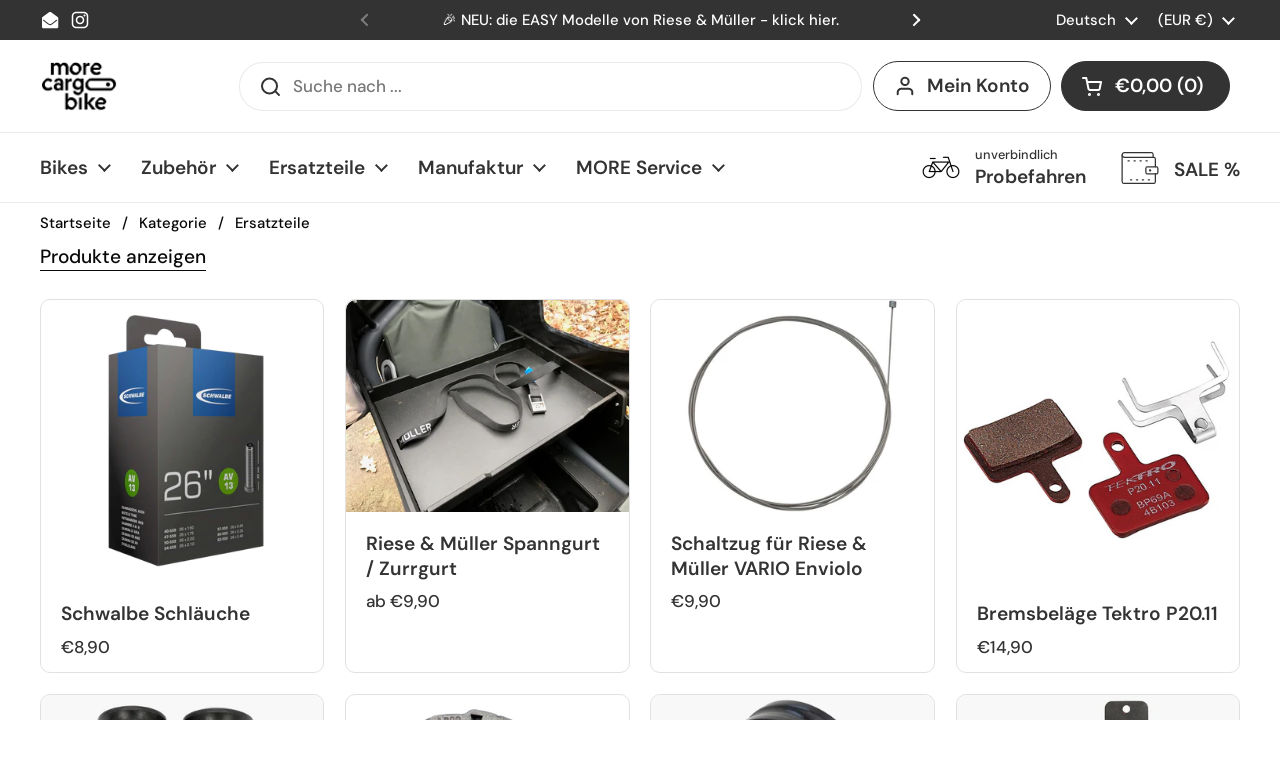

--- FILE ---
content_type: text/html; charset=utf-8
request_url: https://more-cargobike.de/collections/ersatzteile
body_size: 53001
content:
<!doctype html>
<html class="no-js" lang="de" dir="ltr">
<head>
	<script id="pandectes-rules">   /* PANDECTES-GDPR: DO NOT MODIFY AUTO GENERATED CODE OF THIS SCRIPT */      window.PandectesSettings = {"store":{"id":67794534696,"plan":"basic","theme":"Update 130225 ","primaryLocale":"de","adminMode":false,"headless":false,"storefrontRootDomain":"","checkoutRootDomain":"","storefrontAccessToken":""},"tsPublished":1739464189,"declaration":{"showPurpose":false,"showProvider":false,"declIntroText":"Wir verwenden Cookies, um die Funktionalität der Website zu optimieren, die Leistung zu analysieren und Ihnen ein personalisiertes Erlebnis zu bieten. Einige Cookies sind für den ordnungsgemäßen Betrieb der Website unerlässlich. Diese Cookies können nicht deaktiviert werden. In diesem Fenster können Sie Ihre Präferenzen für Cookies verwalten.","showDateGenerated":true},"language":{"unpublished":[],"languageMode":"Single","fallbackLanguage":"de","languageDetection":"browser","languagesSupported":[]},"texts":{"managed":{"headerText":{"de":"Hallo! Wir nutzen Cookies.."},"consentText":{"de":"um deine Erfahrung auf unserer Website zu verbessern. Sie helfen uns, deine Vorlieben zu speichern und zu verstehen, was dir gefällt. Deine Daten sind bei uns sicher."},"linkText":{"de":"Mehr erfahren"},"imprintText":{"de":"Impressum"},"allowButtonText":{"de":"Annehmen"},"denyButtonText":{"de":"Ablehnen"},"dismissButtonText":{"de":"Okay"},"leaveSiteButtonText":{"de":"Diese Seite verlassen"},"preferencesButtonText":{"de":"Einstellungen"},"cookiePolicyText":{"de":"Cookie-Richtlinie"},"preferencesPopupTitleText":{"de":"Einwilligungseinstellungen verwalten"},"preferencesPopupIntroText":{"de":"Wir verwenden Cookies, um die Funktionalität der Website zu optimieren, die Leistung zu analysieren und Ihnen ein personalisiertes Erlebnis zu bieten. Einige Cookies sind für den ordnungsgemäßen Betrieb der Website unerlässlich. Diese Cookies können nicht deaktiviert werden. In diesem Fenster können Sie Ihre Präferenzen für Cookies verwalten."},"preferencesPopupSaveButtonText":{"de":"Auswahl speichern"},"preferencesPopupCloseButtonText":{"de":"Schließen"},"preferencesPopupAcceptAllButtonText":{"de":"Alles Akzeptieren"},"preferencesPopupRejectAllButtonText":{"de":"Alles ablehnen"},"cookiesDetailsText":{"de":"Cookie-Details"},"preferencesPopupAlwaysAllowedText":{"de":"Immer erlaubt"},"accessSectionParagraphText":{"de":"Sie haben das Recht, jederzeit auf Ihre Daten zuzugreifen."},"accessSectionTitleText":{"de":"Datenübertragbarkeit"},"accessSectionAccountInfoActionText":{"de":"persönliche Daten"},"accessSectionDownloadReportActionText":{"de":"Alle Daten anfordern"},"accessSectionGDPRRequestsActionText":{"de":"Anfragen betroffener Personen"},"accessSectionOrdersRecordsActionText":{"de":"Aufträge"},"rectificationSectionParagraphText":{"de":"Sie haben das Recht, die Aktualisierung Ihrer Daten zu verlangen, wann immer Sie dies für angemessen halten."},"rectificationSectionTitleText":{"de":"Datenberichtigung"},"rectificationCommentPlaceholder":{"de":"Beschreiben Sie, was Sie aktualisieren möchten"},"rectificationCommentValidationError":{"de":"Kommentar ist erforderlich"},"rectificationSectionEditAccountActionText":{"de":"Aktualisierung anfordern"},"erasureSectionTitleText":{"de":"Recht auf Vergessenwerden"},"erasureSectionParagraphText":{"de":"Sie haben das Recht, die Löschung aller Ihrer Daten zu verlangen. Danach können Sie nicht mehr auf Ihr Konto zugreifen."},"erasureSectionRequestDeletionActionText":{"de":"Löschung personenbezogener Daten anfordern"},"consentDate":{"de":"Zustimmungsdatum"},"consentId":{"de":"Einwilligungs-ID"},"consentSectionChangeConsentActionText":{"de":"Einwilligungspräferenz ändern"},"consentSectionConsentedText":{"de":"Sie haben der Cookie-Richtlinie dieser Website zugestimmt am"},"consentSectionNoConsentText":{"de":"Sie haben der Cookie-Richtlinie dieser Website nicht zugestimmt."},"consentSectionTitleText":{"de":"Ihre Cookie-Einwilligung"},"consentStatus":{"de":"Einwilligungspräferenz"},"confirmationFailureMessage":{"de":"Ihre Anfrage wurde nicht bestätigt. Bitte versuchen Sie es erneut und wenn das Problem weiterhin besteht, wenden Sie sich an den Ladenbesitzer, um Hilfe zu erhalten"},"confirmationFailureTitle":{"de":"Ein Problem ist aufgetreten"},"confirmationSuccessMessage":{"de":"Wir werden uns in Kürze zu Ihrem Anliegen bei Ihnen melden."},"confirmationSuccessTitle":{"de":"Ihre Anfrage wurde bestätigt"},"guestsSupportEmailFailureMessage":{"de":"Ihre Anfrage wurde nicht übermittelt. Bitte versuchen Sie es erneut und wenn das Problem weiterhin besteht, wenden Sie sich an den Shop-Inhaber, um Hilfe zu erhalten."},"guestsSupportEmailFailureTitle":{"de":"Ein Problem ist aufgetreten"},"guestsSupportEmailPlaceholder":{"de":"E-Mail-Addresse"},"guestsSupportEmailSuccessMessage":{"de":"Wenn Sie als Kunde dieses Shops registriert sind, erhalten Sie in Kürze eine E-Mail mit Anweisungen zum weiteren Vorgehen."},"guestsSupportEmailSuccessTitle":{"de":"Vielen Dank für die Anfrage"},"guestsSupportEmailValidationError":{"de":"Email ist ungültig"},"guestsSupportInfoText":{"de":"Bitte loggen Sie sich mit Ihrem Kundenkonto ein, um fortzufahren."},"submitButton":{"de":"einreichen"},"submittingButton":{"de":"Senden..."},"cancelButton":{"de":"Abbrechen"},"declIntroText":{"de":"Wir verwenden Cookies, um die Funktionalität der Website zu optimieren, die Leistung zu analysieren und Ihnen ein personalisiertes Erlebnis zu bieten. Einige Cookies sind für den ordnungsgemäßen Betrieb der Website unerlässlich. Diese Cookies können nicht deaktiviert werden. In diesem Fenster können Sie Ihre Präferenzen für Cookies verwalten."},"declName":{"de":"Name"},"declPurpose":{"de":"Zweck"},"declType":{"de":"Typ"},"declRetention":{"de":"Speicherdauer"},"declProvider":{"de":"Anbieter"},"declFirstParty":{"de":"Erstanbieter"},"declThirdParty":{"de":"Drittanbieter"},"declSeconds":{"de":"Sekunden"},"declMinutes":{"de":"Minuten"},"declHours":{"de":"Std."},"declDays":{"de":"Tage"},"declMonths":{"de":"Monate"},"declYears":{"de":"Jahre"},"declSession":{"de":"Sitzung"},"declDomain":{"de":"Domain"},"declPath":{"de":"Weg"}},"categories":{"strictlyNecessaryCookiesTitleText":{"de":"Unbedingt erforderlich"},"strictlyNecessaryCookiesDescriptionText":{"de":"Diese Cookies sind unerlässlich, damit Sie sich auf der Website bewegen und ihre Funktionen nutzen können, z. B. den Zugriff auf sichere Bereiche der Website. Ohne diese Cookies kann die Website nicht richtig funktionieren."},"functionalityCookiesTitleText":{"de":"Funktionale Cookies"},"functionalityCookiesDescriptionText":{"de":"Diese Cookies ermöglichen es der Website, verbesserte Funktionalität und Personalisierung bereitzustellen. Sie können von uns oder von Drittanbietern gesetzt werden, deren Dienste wir auf unseren Seiten hinzugefügt haben. Wenn Sie diese Cookies nicht zulassen, funktionieren einige oder alle dieser Dienste möglicherweise nicht richtig."},"performanceCookiesTitleText":{"de":"Performance-Cookies"},"performanceCookiesDescriptionText":{"de":"Diese Cookies ermöglichen es uns, die Leistung unserer Website zu überwachen und zu verbessern. Sie ermöglichen es uns beispielsweise, Besuche zu zählen, Verkehrsquellen zu identifizieren und zu sehen, welche Teile der Website am beliebtesten sind."},"targetingCookiesTitleText":{"de":"Targeting-Cookies"},"targetingCookiesDescriptionText":{"de":"Diese Cookies können von unseren Werbepartnern über unsere Website gesetzt werden. Sie können von diesen Unternehmen verwendet werden, um ein Profil Ihrer Interessen zu erstellen und Ihnen relevante Werbung auf anderen Websites anzuzeigen. Sie speichern keine direkten personenbezogenen Daten, sondern basieren auf der eindeutigen Identifizierung Ihres Browsers und Ihres Internetgeräts. Wenn Sie diese Cookies nicht zulassen, erleben Sie weniger zielgerichtete Werbung."},"unclassifiedCookiesTitleText":{"de":"Unklassifizierte Cookies"},"unclassifiedCookiesDescriptionText":{"de":"Unklassifizierte Cookies sind Cookies, die wir gerade zusammen mit den Anbietern einzelner Cookies klassifizieren."}},"auto":{}},"library":{"previewMode":false,"fadeInTimeout":0,"defaultBlocked":7,"showLink":true,"showImprintLink":true,"showGoogleLink":false,"enabled":true,"cookie":{"expiryDays":365,"secure":true,"domain":""},"dismissOnScroll":false,"dismissOnWindowClick":false,"dismissOnTimeout":false,"palette":{"popup":{"background":"#FFFFFF","backgroundForCalculations":{"a":1,"b":255,"g":255,"r":255},"text":"#333333"},"button":{"background":"transparent","backgroundForCalculations":{"a":1,"b":255,"g":255,"r":255},"text":"#000000","textForCalculation":{"a":1,"b":0,"g":0,"r":0},"border":"#000000"}},"content":{"href":"https://more-cargobike.myshopify.com/policies/privacy-policy","imprintHref":"https://more-cargobike.de/policies/legal-notice","close":"&#10005;","target":"_blank","logo":"<img class=\"cc-banner-logo\" style=\"max-height: 16px;\" src=\"https://cdn.shopify.com/s/files/1/0677/9453/4696/t/6/assets/pandectes-logo.png?v=1739464188\" alt=\"logo\" />"},"window":"<div role=\"dialog\" aria-live=\"polite\" aria-label=\"cookieconsent\" aria-describedby=\"cookieconsent:desc\" id=\"pandectes-banner\" class=\"cc-window-wrapper cc-bottom-left-wrapper\"><div class=\"pd-cookie-banner-window cc-window {{classes}}\"><!--googleoff: all-->{{children}}<!--googleon: all--></div></div>","compliance":{"opt-both":"<div class=\"cc-compliance cc-highlight\">{{deny}}{{allow}}</div>"},"type":"opt-both","layouts":{"basic":"{{logo}}{{header}}{{messagelink}}{{compliance}}"},"position":"bottom-left","theme":"wired","revokable":true,"animateRevokable":true,"revokableReset":false,"revokableLogoUrl":"https://cdn.shopify.com/s/files/1/0677/9453/4696/t/6/assets/pandectes-reopen-logo.png?v=1739464189","revokablePlacement":"bottom-left","revokableMarginHorizontal":15,"revokableMarginVertical":15,"static":false,"autoAttach":true,"hasTransition":true,"blacklistPage":[""],"elements":{"close":"<button aria-label=\"dismiss cookie message\" type=\"button\" tabindex=\"0\" class=\"cc-close\">{{close}}</button>","dismiss":"<button aria-label=\"dismiss cookie message\" type=\"button\" tabindex=\"0\" class=\"cc-btn cc-btn-decision cc-dismiss\">{{dismiss}}</button>","allow":"<button aria-label=\"allow cookies\" type=\"button\" tabindex=\"0\" class=\"cc-btn cc-btn-decision cc-allow\">{{allow}}</button>","deny":"<button aria-label=\"deny cookies\" type=\"button\" tabindex=\"0\" class=\"cc-btn cc-btn-decision cc-deny\">{{deny}}</button>","preferences":"<button aria-label=\"settings cookies\" tabindex=\"0\" type=\"button\" class=\"cc-btn cc-settings\" onclick=\"Pandectes.fn.openPreferences()\">{{preferences}}</button>"}},"geolocation":{"brOnly":false,"caOnly":false,"chOnly":false,"euOnly":false,"jpOnly":false,"thOnly":false,"canadaOnly":false,"globalVisibility":true},"dsr":{"guestsSupport":false,"accessSectionDownloadReportAuto":false},"banner":{"resetTs":1696864439,"extraCss":"        .cc-banner-logo {max-width: 24em!important;}    @media(min-width: 768px) {.cc-window.cc-floating{max-width: 24em!important;width: 24em!important;}}    .cc-message, .pd-cookie-banner-window .cc-header, .cc-logo {text-align: left}    .cc-window-wrapper{z-index: 2147483647;}    .cc-window{z-index: 2147483647;font-family: inherit;}    .pd-cookie-banner-window .cc-header{font-family: inherit;}    .pd-cp-ui{font-family: inherit; background-color: #FFFFFF;color:#333333;}    button.pd-cp-btn, a.pd-cp-btn{}    input + .pd-cp-preferences-slider{background-color: rgba(51, 51, 51, 0.3)}    .pd-cp-scrolling-section::-webkit-scrollbar{background-color: rgba(51, 51, 51, 0.3)}    input:checked + .pd-cp-preferences-slider{background-color: rgba(51, 51, 51, 1)}    .pd-cp-scrolling-section::-webkit-scrollbar-thumb {background-color: rgba(51, 51, 51, 1)}    .pd-cp-ui-close{color:#333333;}    .pd-cp-preferences-slider:before{background-color: #FFFFFF}    .pd-cp-title:before {border-color: #333333!important}    .pd-cp-preferences-slider{background-color:#333333}    .pd-cp-toggle{color:#333333!important}    @media(max-width:699px) {.pd-cp-ui-close-top svg {fill: #333333}}    .pd-cp-toggle:hover,.pd-cp-toggle:visited,.pd-cp-toggle:active{color:#333333!important}    .pd-cookie-banner-window {box-shadow: 0 0 18px rgb(0 0 0 / 20%);}  ","customJavascript":{},"showPoweredBy":false,"logoHeight":16,"revokableTrigger":false,"hybridStrict":false,"cookiesBlockedByDefault":"7","isActive":true,"implicitSavePreferences":false,"cookieIcon":false,"blockBots":false,"showCookiesDetails":true,"hasTransition":true,"blockingPage":false,"showOnlyLandingPage":false,"leaveSiteUrl":"https://www.google.com","linkRespectStoreLang":false},"cookies":{"0":[{"name":"keep_alive","type":"http","domain":"more-cargobike.de","path":"/","provider":"Shopify","firstParty":true,"retention":"30 minute(s)","expires":30,"unit":"declMinutes","purpose":{"de":"Used in connection with buyer localization."}},{"name":"secure_customer_sig","type":"http","domain":"more-cargobike.de","path":"/","provider":"Shopify","firstParty":true,"retention":"1 year(s)","expires":1,"unit":"declYears","purpose":{"de":"Used in connection with customer login."}},{"name":"cart_currency","type":"http","domain":"more-cargobike.de","path":"/","provider":"Shopify","firstParty":true,"retention":"14 day(s)","expires":14,"unit":"declDays","purpose":{"de":"Used in connection with shopping cart."}},{"name":"_cmp_a","type":"http","domain":".more-cargobike.de","path":"/","provider":"Shopify","firstParty":true,"retention":"24 hour(s)","expires":24,"unit":"declHours","purpose":{"de":"Used for managing customer privacy settings."}},{"name":"_tracking_consent","type":"http","domain":".more-cargobike.de","path":"/","provider":"Shopify","firstParty":true,"retention":"1 year(s)","expires":1,"unit":"declYears","purpose":{"de":"Tracking preferences."}},{"name":"localization","type":"http","domain":"more-cargobike.de","path":"/","provider":"Shopify","firstParty":true,"retention":"1 year(s)","expires":1,"unit":"declYears","purpose":{"de":"Shopify store localization"}},{"name":"_shopify_tm","type":"http","domain":".more-cargobike.de","path":"/","provider":"Shopify","firstParty":true,"retention":"30 minute(s)","expires":30,"unit":"declMinutes","purpose":{"de":"Used for managing customer privacy settings."}},{"name":"identity-state-9ba557e26ec61c7c52f557bb722e9345","type":"http","domain":"shopify.com","path":"/","provider":"Shopify","firstParty":true,"retention":"24 hour(s)","expires":24,"unit":"declHours","purpose":{"de":"Used in connection with customer authentication"}},{"name":"identity-state","type":"http","domain":"shopify.com","path":"/","provider":"Shopify","firstParty":true,"retention":"24 hour(s)","expires":24,"unit":"declHours","purpose":{"de":"Used in connection with customer authentication"}},{"name":"_shopify_m","type":"http","domain":".more-cargobike.de","path":"/","provider":"Shopify","firstParty":true,"retention":"1 year(s)","expires":1,"unit":"declYears","purpose":{"de":"Used for managing customer privacy settings."}},{"name":"_shopify_tw","type":"http","domain":".more-cargobike.de","path":"/","provider":"Shopify","firstParty":true,"retention":"14 day(s)","expires":14,"unit":"declDays","purpose":{"de":"Used for managing customer privacy settings."}},{"name":"_secure_account_session_id","type":"http","domain":"shopify.com","path":"/67794534696","provider":"Shopify","firstParty":true,"retention":"30 day(s)","expires":30,"unit":"declDays","purpose":{"de":"Used to track a user's session for new customer accounts."}},{"name":"customer_account_locale","type":"http","domain":"shopify.com","path":"/67794534696","provider":"Shopify","firstParty":true,"retention":"1 year(s)","expires":1,"unit":"declYears","purpose":{"de":"Used in connection with new customer accounts."}}],"1":[{"name":"locale_bar_accepted","type":"http","domain":"more-cargobike.de","path":"/","provider":"GrizzlyAppsSRL","firstParty":true,"retention":"Session","expires":-1696864459,"unit":"declSeconds","purpose":{"de":"This cookie is provided by the app (BEST Currency Converter) and is used to secure the currency chosen by the customer."}}],"2":[{"name":"_y","type":"http","domain":".more-cargobike.de","path":"/","provider":"Shopify","firstParty":true,"retention":"1 year(s)","expires":1,"unit":"declYears","purpose":{"de":"Shopify analytics."}},{"name":"_s","type":"http","domain":".more-cargobike.de","path":"/","provider":"Shopify","firstParty":true,"retention":"30 minute(s)","expires":30,"unit":"declMinutes","purpose":{"de":"Shopify analytics."}},{"name":"_shopify_y","type":"http","domain":".more-cargobike.de","path":"/","provider":"Shopify","firstParty":true,"retention":"1 year(s)","expires":1,"unit":"declYears","purpose":{"de":"Shopify analytics."}},{"name":"_shopify_s","type":"http","domain":".more-cargobike.de","path":"/","provider":"Shopify","firstParty":true,"retention":"30 minute(s)","expires":30,"unit":"declMinutes","purpose":{"de":"Shopify analytics."}},{"name":"_orig_referrer","type":"http","domain":".more-cargobike.de","path":"/","provider":"Shopify","firstParty":true,"retention":"14 day(s)","expires":14,"unit":"declDays","purpose":{"de":"Tracks landing pages."}},{"name":"_landing_page","type":"http","domain":".more-cargobike.de","path":"/","provider":"Shopify","firstParty":true,"retention":"14 day(s)","expires":14,"unit":"declDays","purpose":{"de":"Tracks landing pages."}},{"name":"_shopify_sa_t","type":"http","domain":".more-cargobike.de","path":"/","provider":"Shopify","firstParty":true,"retention":"30 minute(s)","expires":30,"unit":"declMinutes","purpose":{"de":"Shopify analytics relating to marketing & referrals."}},{"name":"_shopify_sa_p","type":"http","domain":".more-cargobike.de","path":"/","provider":"Shopify","firstParty":true,"retention":"30 minute(s)","expires":30,"unit":"declMinutes","purpose":{"de":"Shopify analytics relating to marketing & referrals."}},{"name":"_ga_EPWHWF0QX8","type":"http","domain":".more-cargobike.de","path":"/","provider":"Google","firstParty":true,"retention":"1 year(s)","expires":1,"unit":"declYears","purpose":{"de":"Cookie is set by Google Analytics with unknown functionality"}},{"name":"_ga","type":"http","domain":".more-cargobike.de","path":"/","provider":"Google","firstParty":true,"retention":"1 year(s)","expires":1,"unit":"declYears","purpose":{"de":"Cookie is set by Google Analytics with unknown functionality"}},{"name":"_ga_6NZLDZ3LME","type":"http","domain":".more-cargobike.de","path":"/","provider":"Google","firstParty":true,"retention":"1 year(s)","expires":1,"unit":"declYears","purpose":{"de":"Cookie is set by Google Analytics with unknown functionality"}},{"name":"_y","type":"http","domain":".shopify.com","path":"/","provider":"Shopify","firstParty":true,"retention":"360 day(s)","expires":360,"unit":"declDays","purpose":{"de":"Shopify analytics."}},{"name":"_shopify_y","type":"http","domain":".shopify.com","path":"/","provider":"Shopify","firstParty":true,"retention":"360 day(s)","expires":360,"unit":"declDays","purpose":{"de":"Shopify analytics."}},{"name":"_s","type":"http","domain":".shopify.com","path":"/","provider":"Shopify","firstParty":true,"retention":"30 minute(s)","expires":30,"unit":"declMinutes","purpose":{"de":"Shopify analytics."}},{"name":"_shopify_s","type":"http","domain":".shopify.com","path":"/","provider":"Shopify","firstParty":true,"retention":"30 minute(s)","expires":30,"unit":"declMinutes","purpose":{"de":"Shopify analytics."}}],"4":[],"8":[{"name":"_identity_session","type":"http","domain":"shopify.com","path":"/","provider":"Unknown","firstParty":true,"retention":"1 year(s)","expires":1,"unit":"declYears","purpose":{"de":""}},{"name":"device_id","type":"http","domain":"shopify.com","path":"/","provider":"Unknown","firstParty":true,"retention":"1 year(s)","expires":1,"unit":"declYears","purpose":{"de":""}},{"name":"__Host-_identity_session_same_site","type":"http","domain":"shopify.com","path":"/","provider":"Unknown","firstParty":true,"retention":"1 year(s)","expires":1,"unit":"declYears","purpose":{"de":""}}]},"blocker":{"isActive":false,"googleConsentMode":{"id":"","analyticsId":"","isActive":false,"adStorageCategory":4,"analyticsStorageCategory":2,"personalizationStorageCategory":1,"functionalityStorageCategory":1,"customEvent":true,"securityStorageCategory":0,"redactData":true,"urlPassthrough":false},"facebookPixel":{"id":"","isActive":false,"ldu":false},"microsoft":{},"rakuten":{"isActive":false,"cmp":false,"ccpa":false},"gpcIsActive":false,"defaultBlocked":7,"patterns":{"whiteList":[],"blackList":{"1":[],"2":[],"4":[],"8":[]},"iframesWhiteList":[],"iframesBlackList":{"1":[],"2":[],"4":[],"8":[]},"beaconsWhiteList":[],"beaconsBlackList":{"1":[],"2":[],"4":[],"8":[]}}}}      !function(){"use strict";window.PandectesRules=window.PandectesRules||{},window.PandectesRules.manualBlacklist={1:[],2:[],4:[]},window.PandectesRules.blacklistedIFrames={1:[],2:[],4:[]},window.PandectesRules.blacklistedCss={1:[],2:[],4:[]},window.PandectesRules.blacklistedBeacons={1:[],2:[],4:[]};var e="javascript/blocked";function t(e){return new RegExp(e.replace(/[/\\.+?$()]/g,"\\$&").replace("*","(.*)"))}var n=function(e){var t=arguments.length>1&&void 0!==arguments[1]?arguments[1]:"log";new URLSearchParams(window.location.search).get("log")&&console[t]("PandectesRules: ".concat(e))};function a(e){var t=document.createElement("script");t.async=!0,t.src=e,document.head.appendChild(t)}function r(e,t){var n=Object.keys(e);if(Object.getOwnPropertySymbols){var a=Object.getOwnPropertySymbols(e);t&&(a=a.filter((function(t){return Object.getOwnPropertyDescriptor(e,t).enumerable}))),n.push.apply(n,a)}return n}function o(e){for(var t=1;t<arguments.length;t++){var n=null!=arguments[t]?arguments[t]:{};t%2?r(Object(n),!0).forEach((function(t){s(e,t,n[t])})):Object.getOwnPropertyDescriptors?Object.defineProperties(e,Object.getOwnPropertyDescriptors(n)):r(Object(n)).forEach((function(t){Object.defineProperty(e,t,Object.getOwnPropertyDescriptor(n,t))}))}return e}function i(e){var t=function(e,t){if("object"!=typeof e||!e)return e;var n=e[Symbol.toPrimitive];if(void 0!==n){var a=n.call(e,t||"default");if("object"!=typeof a)return a;throw new TypeError("@@toPrimitive must return a primitive value.")}return("string"===t?String:Number)(e)}(e,"string");return"symbol"==typeof t?t:t+""}function s(e,t,n){return(t=i(t))in e?Object.defineProperty(e,t,{value:n,enumerable:!0,configurable:!0,writable:!0}):e[t]=n,e}function c(e,t){return function(e){if(Array.isArray(e))return e}(e)||function(e,t){var n=null==e?null:"undefined"!=typeof Symbol&&e[Symbol.iterator]||e["@@iterator"];if(null!=n){var a,r,o,i,s=[],c=!0,l=!1;try{if(o=(n=n.call(e)).next,0===t){if(Object(n)!==n)return;c=!1}else for(;!(c=(a=o.call(n)).done)&&(s.push(a.value),s.length!==t);c=!0);}catch(e){l=!0,r=e}finally{try{if(!c&&null!=n.return&&(i=n.return(),Object(i)!==i))return}finally{if(l)throw r}}return s}}(e,t)||d(e,t)||function(){throw new TypeError("Invalid attempt to destructure non-iterable instance.\nIn order to be iterable, non-array objects must have a [Symbol.iterator]() method.")}()}function l(e){return function(e){if(Array.isArray(e))return u(e)}(e)||function(e){if("undefined"!=typeof Symbol&&null!=e[Symbol.iterator]||null!=e["@@iterator"])return Array.from(e)}(e)||d(e)||function(){throw new TypeError("Invalid attempt to spread non-iterable instance.\nIn order to be iterable, non-array objects must have a [Symbol.iterator]() method.")}()}function d(e,t){if(e){if("string"==typeof e)return u(e,t);var n=Object.prototype.toString.call(e).slice(8,-1);return"Object"===n&&e.constructor&&(n=e.constructor.name),"Map"===n||"Set"===n?Array.from(e):"Arguments"===n||/^(?:Ui|I)nt(?:8|16|32)(?:Clamped)?Array$/.test(n)?u(e,t):void 0}}function u(e,t){(null==t||t>e.length)&&(t=e.length);for(var n=0,a=new Array(t);n<t;n++)a[n]=e[n];return a}var f=window.PandectesRulesSettings||window.PandectesSettings,g=!(void 0===window.dataLayer||!Array.isArray(window.dataLayer)||!window.dataLayer.some((function(e){return"pandectes_full_scan"===e.event}))),p=function(){var e,t=arguments.length>0&&void 0!==arguments[0]?arguments[0]:"_pandectes_gdpr",n=("; "+document.cookie).split("; "+t+"=");if(n.length<2)e={};else{var a=n.pop().split(";");e=window.atob(a.shift())}var r=function(e){try{return JSON.parse(e)}catch(e){return!1}}(e);return!1!==r?r:e}(),h=f.banner.isActive,y=f.blocker,v=y.defaultBlocked,w=y.patterns,m=p&&null!==p.preferences&&void 0!==p.preferences?p.preferences:null,b=g?0:h?null===m?v:m:0,k={1:!(1&b),2:!(2&b),4:!(4&b)},_=w.blackList,S=w.whiteList,L=w.iframesBlackList,C=w.iframesWhiteList,P=w.beaconsBlackList,A=w.beaconsWhiteList,O={blackList:[],whiteList:[],iframesBlackList:{1:[],2:[],4:[],8:[]},iframesWhiteList:[],beaconsBlackList:{1:[],2:[],4:[],8:[]},beaconsWhiteList:[]};[1,2,4].map((function(e){var n;k[e]||((n=O.blackList).push.apply(n,l(_[e].length?_[e].map(t):[])),O.iframesBlackList[e]=L[e].length?L[e].map(t):[],O.beaconsBlackList[e]=P[e].length?P[e].map(t):[])})),O.whiteList=S.length?S.map(t):[],O.iframesWhiteList=C.length?C.map(t):[],O.beaconsWhiteList=A.length?A.map(t):[];var E={scripts:[],iframes:{1:[],2:[],4:[]},beacons:{1:[],2:[],4:[]},css:{1:[],2:[],4:[]}},I=function(t,n){return t&&(!n||n!==e)&&(!O.blackList||O.blackList.some((function(e){return e.test(t)})))&&(!O.whiteList||O.whiteList.every((function(e){return!e.test(t)})))},B=function(e,t){var n=O.iframesBlackList[t],a=O.iframesWhiteList;return e&&(!n||n.some((function(t){return t.test(e)})))&&(!a||a.every((function(t){return!t.test(e)})))},j=function(e,t){var n=O.beaconsBlackList[t],a=O.beaconsWhiteList;return e&&(!n||n.some((function(t){return t.test(e)})))&&(!a||a.every((function(t){return!t.test(e)})))},T=new MutationObserver((function(e){for(var t=0;t<e.length;t++)for(var n=e[t].addedNodes,a=0;a<n.length;a++){var r=n[a],o=r.dataset&&r.dataset.cookiecategory;if(1===r.nodeType&&"LINK"===r.tagName){var i=r.dataset&&r.dataset.href;if(i&&o)switch(o){case"functionality":case"C0001":E.css[1].push(i);break;case"performance":case"C0002":E.css[2].push(i);break;case"targeting":case"C0003":E.css[4].push(i)}}}})),R=new MutationObserver((function(t){for(var a=0;a<t.length;a++)for(var r=t[a].addedNodes,o=function(){var t=r[i],a=t.src||t.dataset&&t.dataset.src,o=t.dataset&&t.dataset.cookiecategory;if(1===t.nodeType&&"IFRAME"===t.tagName){if(a){var s=!1;B(a,1)||"functionality"===o||"C0001"===o?(s=!0,E.iframes[1].push(a)):B(a,2)||"performance"===o||"C0002"===o?(s=!0,E.iframes[2].push(a)):(B(a,4)||"targeting"===o||"C0003"===o)&&(s=!0,E.iframes[4].push(a)),s&&(t.removeAttribute("src"),t.setAttribute("data-src",a))}}else if(1===t.nodeType&&"IMG"===t.tagName){if(a){var c=!1;j(a,1)?(c=!0,E.beacons[1].push(a)):j(a,2)?(c=!0,E.beacons[2].push(a)):j(a,4)&&(c=!0,E.beacons[4].push(a)),c&&(t.removeAttribute("src"),t.setAttribute("data-src",a))}}else if(1===t.nodeType&&"SCRIPT"===t.tagName){var l=t.type,d=!1;if(I(a,l)?(n("rule blocked: ".concat(a)),d=!0):a&&o?n("manually blocked @ ".concat(o,": ").concat(a)):o&&n("manually blocked @ ".concat(o,": inline code")),d){E.scripts.push([t,l]),t.type=e;t.addEventListener("beforescriptexecute",(function n(a){t.getAttribute("type")===e&&a.preventDefault(),t.removeEventListener("beforescriptexecute",n)})),t.parentElement&&t.parentElement.removeChild(t)}}},i=0;i<r.length;i++)o()})),D=document.createElement,x={src:Object.getOwnPropertyDescriptor(HTMLScriptElement.prototype,"src"),type:Object.getOwnPropertyDescriptor(HTMLScriptElement.prototype,"type")};window.PandectesRules.unblockCss=function(e){var t=E.css[e]||[];t.length&&n("Unblocking CSS for ".concat(e)),t.forEach((function(e){var t=document.querySelector('link[data-href^="'.concat(e,'"]'));t.removeAttribute("data-href"),t.href=e})),E.css[e]=[]},window.PandectesRules.unblockIFrames=function(e){var t=E.iframes[e]||[];t.length&&n("Unblocking IFrames for ".concat(e)),O.iframesBlackList[e]=[],t.forEach((function(e){var t=document.querySelector('iframe[data-src^="'.concat(e,'"]'));t.removeAttribute("data-src"),t.src=e})),E.iframes[e]=[]},window.PandectesRules.unblockBeacons=function(e){var t=E.beacons[e]||[];t.length&&n("Unblocking Beacons for ".concat(e)),O.beaconsBlackList[e]=[],t.forEach((function(e){var t=document.querySelector('img[data-src^="'.concat(e,'"]'));t.removeAttribute("data-src"),t.src=e})),E.beacons[e]=[]},window.PandectesRules.unblockInlineScripts=function(e){var t=1===e?"functionality":2===e?"performance":"targeting",a=document.querySelectorAll('script[type="javascript/blocked"][data-cookiecategory="'.concat(t,'"]'));n("unblockInlineScripts: ".concat(a.length," in ").concat(t)),a.forEach((function(e){var t=document.createElement("script");t.type="text/javascript",e.hasAttribute("src")?t.src=e.getAttribute("src"):t.textContent=e.textContent,document.head.appendChild(t),e.parentNode.removeChild(e)}))},window.PandectesRules.unblockInlineCss=function(e){var t=1===e?"functionality":2===e?"performance":"targeting",a=document.querySelectorAll('link[data-cookiecategory="'.concat(t,'"]'));n("unblockInlineCss: ".concat(a.length," in ").concat(t)),a.forEach((function(e){e.href=e.getAttribute("data-href")}))},window.PandectesRules.unblock=function(e){e.length<1?(O.blackList=[],O.whiteList=[],O.iframesBlackList=[],O.iframesWhiteList=[]):(O.blackList&&(O.blackList=O.blackList.filter((function(t){return e.every((function(e){return"string"==typeof e?!t.test(e):e instanceof RegExp?t.toString()!==e.toString():void 0}))}))),O.whiteList&&(O.whiteList=[].concat(l(O.whiteList),l(e.map((function(e){if("string"==typeof e){var n=".*"+t(e)+".*";if(O.whiteList.every((function(e){return e.toString()!==n.toString()})))return new RegExp(n)}else if(e instanceof RegExp&&O.whiteList.every((function(t){return t.toString()!==e.toString()})))return e;return null})).filter(Boolean)))));var a=0;l(E.scripts).forEach((function(e,t){var n=c(e,2),r=n[0],o=n[1];if(function(e){var t=e.getAttribute("src");return O.blackList&&O.blackList.every((function(e){return!e.test(t)}))||O.whiteList&&O.whiteList.some((function(e){return e.test(t)}))}(r)){for(var i=document.createElement("script"),s=0;s<r.attributes.length;s++){var l=r.attributes[s];"src"!==l.name&&"type"!==l.name&&i.setAttribute(l.name,r.attributes[s].value)}i.setAttribute("src",r.src),i.setAttribute("type",o||"application/javascript"),document.head.appendChild(i),E.scripts.splice(t-a,1),a++}})),0==O.blackList.length&&0===O.iframesBlackList[1].length&&0===O.iframesBlackList[2].length&&0===O.iframesBlackList[4].length&&0===O.beaconsBlackList[1].length&&0===O.beaconsBlackList[2].length&&0===O.beaconsBlackList[4].length&&(n("Disconnecting observers"),R.disconnect(),T.disconnect())};var N=f.store,U=N.adminMode,z=N.headless,M=N.storefrontRootDomain,q=N.checkoutRootDomain,F=N.storefrontAccessToken,W=f.banner.isActive,H=f.blocker.defaultBlocked;W&&function(e){if(window.Shopify&&window.Shopify.customerPrivacy)e();else{var t=null;window.Shopify&&window.Shopify.loadFeatures&&window.Shopify.trackingConsent?e():t=setInterval((function(){window.Shopify&&window.Shopify.loadFeatures&&(clearInterval(t),window.Shopify.loadFeatures([{name:"consent-tracking-api",version:"0.1"}],(function(t){t?n("Shopify.customerPrivacy API - failed to load"):(n("shouldShowBanner() -> ".concat(window.Shopify.trackingConsent.shouldShowBanner()," | saleOfDataRegion() -> ").concat(window.Shopify.trackingConsent.saleOfDataRegion())),e())})))}),10)}}((function(){!function(){var e=window.Shopify.trackingConsent;if(!1!==e.shouldShowBanner()||null!==m||7!==H)try{var t=U&&!(window.Shopify&&window.Shopify.AdminBarInjector),a={preferences:!(1&b)||g||t,analytics:!(2&b)||g||t,marketing:!(4&b)||g||t};z&&(a.headlessStorefront=!0,a.storefrontRootDomain=null!=M&&M.length?M:window.location.hostname,a.checkoutRootDomain=null!=q&&q.length?q:"checkout.".concat(window.location.hostname),a.storefrontAccessToken=null!=F&&F.length?F:""),e.firstPartyMarketingAllowed()===a.marketing&&e.analyticsProcessingAllowed()===a.analytics&&e.preferencesProcessingAllowed()===a.preferences||e.setTrackingConsent(a,(function(e){e&&e.error?n("Shopify.customerPrivacy API - failed to setTrackingConsent"):n("setTrackingConsent(".concat(JSON.stringify(a),")"))}))}catch(e){n("Shopify.customerPrivacy API - exception")}}(),function(){if(z){var e=window.Shopify.trackingConsent,t=e.currentVisitorConsent();if(navigator.globalPrivacyControl&&""===t.sale_of_data){var a={sale_of_data:!1,headlessStorefront:!0};a.storefrontRootDomain=null!=M&&M.length?M:window.location.hostname,a.checkoutRootDomain=null!=q&&q.length?q:"checkout.".concat(window.location.hostname),a.storefrontAccessToken=null!=F&&F.length?F:"",e.setTrackingConsent(a,(function(e){e&&e.error?n("Shopify.customerPrivacy API - failed to setTrackingConsent({".concat(JSON.stringify(a),")")):n("setTrackingConsent(".concat(JSON.stringify(a),")"))}))}}}()}));var G=["AT","BE","BG","HR","CY","CZ","DK","EE","FI","FR","DE","GR","HU","IE","IT","LV","LT","LU","MT","NL","PL","PT","RO","SK","SI","ES","SE","GB","LI","NO","IS"],J=f.banner,V=J.isActive,K=J.hybridStrict,$=f.geolocation,Y=$.caOnly,Z=void 0!==Y&&Y,Q=$.euOnly,X=void 0!==Q&&Q,ee=$.brOnly,te=void 0!==ee&&ee,ne=$.jpOnly,ae=void 0!==ne&&ne,re=$.thOnly,oe=void 0!==re&&re,ie=$.chOnly,se=void 0!==ie&&ie,ce=$.zaOnly,le=void 0!==ce&&ce,de=$.canadaOnly,ue=void 0!==de&&de,fe=$.globalVisibility,ge=void 0===fe||fe,pe=f.blocker,he=pe.defaultBlocked,ye=void 0===he?7:he,ve=pe.googleConsentMode,we=ve.isActive,me=ve.customEvent,be=ve.id,ke=void 0===be?"":be,_e=ve.analyticsId,Se=void 0===_e?"":_e,Le=ve.adwordsId,Ce=void 0===Le?"":Le,Pe=ve.redactData,Ae=ve.urlPassthrough,Oe=ve.adStorageCategory,Ee=ve.analyticsStorageCategory,Ie=ve.functionalityStorageCategory,Be=ve.personalizationStorageCategory,je=ve.securityStorageCategory,Te=ve.dataLayerProperty,Re=void 0===Te?"dataLayer":Te,De=ve.waitForUpdate,xe=void 0===De?0:De,Ne=ve.useNativeChannel,Ue=void 0!==Ne&&Ne;function ze(){window[Re].push(arguments)}window[Re]=window[Re]||[];var Me,qe,Fe={hasInitialized:!1,useNativeChannel:!1,ads_data_redaction:!1,url_passthrough:!1,data_layer_property:"dataLayer",storage:{ad_storage:"granted",ad_user_data:"granted",ad_personalization:"granted",analytics_storage:"granted",functionality_storage:"granted",personalization_storage:"granted",security_storage:"granted"}};if(V&&we){var We=ye&Oe?"denied":"granted",He=ye&Ee?"denied":"granted",Ge=ye&Ie?"denied":"granted",Je=ye&Be?"denied":"granted",Ve=ye&je?"denied":"granted";Fe.hasInitialized=!0,Fe.useNativeChannel=Ue,Fe.url_passthrough=Ae,Fe.ads_data_redaction="denied"===We&&Pe,Fe.storage.ad_storage=We,Fe.storage.ad_user_data=We,Fe.storage.ad_personalization=We,Fe.storage.analytics_storage=He,Fe.storage.functionality_storage=Ge,Fe.storage.personalization_storage=Je,Fe.storage.security_storage=Ve,Fe.data_layer_property=Re||"dataLayer",Fe.ads_data_redaction&&ze("set","ads_data_redaction",Fe.ads_data_redaction),Fe.url_passthrough&&ze("set","url_passthrough",Fe.url_passthrough),function(){!1===Ue?console.log("Pandectes: Google Consent Mode (av2)"):console.log("Pandectes: Google Consent Mode (av2nc)");var e=b!==ye?{wait_for_update:xe||500}:xe?{wait_for_update:xe}:{};ge&&!K?ze("consent","default",o(o({},Fe.storage),e)):(ze("consent","default",o(o(o({},Fe.storage),e),{},{region:[].concat(l(X||K?G:[]),l(Z&&!K?["US-CA","US-VA","US-CT","US-UT","US-CO"]:[]),l(te&&!K?["BR"]:[]),l(ae&&!K?["JP"]:[]),l(ue&&!K?["CA"]:[]),l(oe&&!K?["TH"]:[]),l(se&&!K?["CH"]:[]),l(le&&!K?["ZA"]:[]))})),ze("consent","default",{ad_storage:"granted",ad_user_data:"granted",ad_personalization:"granted",analytics_storage:"granted",functionality_storage:"granted",personalization_storage:"granted",security_storage:"granted"}));if(null!==m){var t=b&Oe?"denied":"granted",n=b&Ee?"denied":"granted",r=b&Ie?"denied":"granted",i=b&Be?"denied":"granted",s=b&je?"denied":"granted";Fe.storage.ad_storage=t,Fe.storage.ad_user_data=t,Fe.storage.ad_personalization=t,Fe.storage.analytics_storage=n,Fe.storage.functionality_storage=r,Fe.storage.personalization_storage=i,Fe.storage.security_storage=s,ze("consent","update",Fe.storage)}(ke.length||Se.length||Ce.length)&&(window[Fe.data_layer_property].push({"pandectes.start":(new Date).getTime(),event:"pandectes-rules.min.js"}),(Se.length||Ce.length)&&ze("js",new Date));var c="https://www.googletagmanager.com";if(ke.length){var d=ke.split(",");window[Fe.data_layer_property].push({"gtm.start":(new Date).getTime(),event:"gtm.js"});for(var u=0;u<d.length;u++){var f="dataLayer"!==Fe.data_layer_property?"&l=".concat(Fe.data_layer_property):"";a("".concat(c,"/gtm.js?id=").concat(d[u].trim()).concat(f))}}if(Se.length)for(var g=Se.split(","),p=0;p<g.length;p++){var h=g[p].trim();h.length&&(a("".concat(c,"/gtag/js?id=").concat(h)),ze("config",h,{send_page_view:!1}))}if(Ce.length)for(var y=Ce.split(","),v=0;v<y.length;v++){var w=y[v].trim();w.length&&(a("".concat(c,"/gtag/js?id=").concat(w)),ze("config",w,{allow_enhanced_conversions:!0}))}}()}V&&me&&(qe={event:"Pandectes_Consent_Update",pandectes_status:7===(Me=b)?"deny":0===Me?"allow":"mixed",pandectes_categories:{C0000:"allow",C0001:k[1]?"allow":"deny",C0002:k[2]?"allow":"deny",C0003:k[4]?"allow":"deny"}},window[Re].push(qe),null!==m&&function(e){if(window.Shopify&&window.Shopify.analytics)e();else{var t=null;window.Shopify&&window.Shopify.analytics?e():t=setInterval((function(){window.Shopify&&window.Shopify.analytics&&(clearInterval(t),e())}),10)}}((function(){console.log("publishing Web Pixels API custom event"),window.Shopify.analytics.publish("Pandectes_Consent_Update",qe)})));var Ke=f.blocker,$e=Ke.klaviyoIsActive,Ye=Ke.googleConsentMode.adStorageCategory;$e&&window.addEventListener("PandectesEvent_OnConsent",(function(e){var t=e.detail.preferences;if(null!=t){var n=t&Ye?"denied":"granted";void 0!==window.klaviyo&&window.klaviyo.isIdentified()&&window.klaviyo.push(["identify",{ad_personalization:n,ad_user_data:n}])}})),f.banner.revokableTrigger&&window.addEventListener("PandectesEvent_OnInitialize",(function(){document.querySelectorAll('[href*="#reopenBanner"]').forEach((function(e){e.onclick=function(e){e.preventDefault(),window.Pandectes.fn.revokeConsent()}}))}));var Ze=f.banner.isActive,Qe=f.blocker,Xe=Qe.defaultBlocked,et=void 0===Xe?7:Xe,tt=Qe.microsoft,nt=tt.isActive,at=tt.uetTags,rt=tt.dataLayerProperty,ot=void 0===rt?"uetq":rt,it={hasInitialized:!1,data_layer_property:"uetq",storage:{ad_storage:"granted"}};if(window[ot]=window[ot]||[],nt&&ft("_uetmsdns","1",365),Ze&&nt){var st=4&et?"denied":"granted";if(it.hasInitialized=!0,it.storage.ad_storage=st,window[ot].push("consent","default",it.storage),"granted"==st&&(ft("_uetmsdns","0",365),console.log("setting cookie")),null!==m){var ct=4&b?"denied":"granted";it.storage.ad_storage=ct,window[ot].push("consent","update",it.storage),"granted"===ct&&ft("_uetmsdns","0",365)}if(at.length)for(var lt=at.split(","),dt=0;dt<lt.length;dt++)lt[dt].trim().length&&ut(lt[dt])}function ut(e){var t=document.createElement("script");t.type="text/javascript",t.src="//bat.bing.com/bat.js",t.onload=function(){var t={ti:e};t.q=window.uetq,window.uetq=new UET(t),window.uetq.push("consent","default",{ad_storage:"denied"}),window[ot].push("pageLoad")},document.head.appendChild(t)}function ft(e,t,n){var a=new Date;a.setTime(a.getTime()+24*n*60*60*1e3);var r="expires="+a.toUTCString();document.cookie="".concat(e,"=").concat(t,"; ").concat(r,"; path=/; secure; samesite=strict")}window.PandectesRules.gcm=Fe;var gt=f.banner.isActive,pt=f.blocker.isActive;n("Prefs: ".concat(b," | Banner: ").concat(gt?"on":"off"," | Blocker: ").concat(pt?"on":"off"));var ht=null===m&&/\/checkouts\//.test(window.location.pathname);0!==b&&!1===g&&pt&&!ht&&(n("Blocker will execute"),document.createElement=function(){for(var t=arguments.length,n=new Array(t),a=0;a<t;a++)n[a]=arguments[a];if("script"!==n[0].toLowerCase())return D.bind?D.bind(document).apply(void 0,n):D;var r=D.bind(document).apply(void 0,n);try{Object.defineProperties(r,{src:o(o({},x.src),{},{set:function(t){I(t,r.type)&&x.type.set.call(this,e),x.src.set.call(this,t)}}),type:o(o({},x.type),{},{get:function(){var t=x.type.get.call(this);return t===e||I(this.src,t)?null:t},set:function(t){var n=I(r.src,r.type)?e:t;x.type.set.call(this,n)}})}),r.setAttribute=function(t,n){if("type"===t){var a=I(r.src,r.type)?e:n;x.type.set.call(r,a)}else"src"===t?(I(n,r.type)&&x.type.set.call(r,e),x.src.set.call(r,n)):HTMLScriptElement.prototype.setAttribute.call(r,t,n)}}catch(e){console.warn("Yett: unable to prevent script execution for script src ",r.src,".\n",'A likely cause would be because you are using a third-party browser extension that monkey patches the "document.createElement" function.')}return r},R.observe(document.documentElement,{childList:!0,subtree:!0}),T.observe(document.documentElement,{childList:!0,subtree:!0}))}();
</script>
	

	<meta charset="utf-8">
  <meta http-equiv="X-UA-Compatible" content="IE=edge,chrome=1">
  <meta name="viewport" content="width=device-width, initial-scale=1.0, height=device-height, minimum-scale=1.0"><link rel="shortcut icon" href="//more-cargobike.de/cdn/shop/files/more-cargobike-logo.png?crop=center&height=48&v=1674654484&width=48" type="image/png" /><title>Riese &amp; Müller Ersatzteile, Originalzubehör &amp; mehr... &ndash; MORE Cargobike</title><meta name="description" content="Wir sind die Experten für Riese &amp;amp; Müller Lastenräder. Bei uns findest du eine große Auswahl an Lastenfahrrädern, Originalzubehör, Ersatzteilen, Pflegeprodukten und sinnvollem Zubehör. Stichwörter: Load 75 / Load 60 / Multitinker / Multicharger / Packster 70 / Transporter 65 / Transporter 85 /  Lastenräder Berlin I ">

<meta property="og:site_name" content="MORE Cargobike">
<meta property="og:url" content="https://more-cargobike.de/collections/ersatzteile">
<meta property="og:title" content="Riese &amp; Müller Ersatzteile, Originalzubehör &amp; mehr...">
<meta property="og:type" content="website">
<meta property="og:description" content="Wir sind die Experten für Riese &amp;amp; Müller Lastenräder. Bei uns findest du eine große Auswahl an Lastenfahrrädern, Originalzubehör, Ersatzteilen, Pflegeprodukten und sinnvollem Zubehör. Stichwörter: Load 75 / Load 60 / Multitinker / Multicharger / Packster 70 / Transporter 65 / Transporter 85 /  Lastenräder Berlin I "><meta property="og:image" content="http://more-cargobike.de/cdn/shop/collections/Klemme_Schnellspanner.jpg?v=1704384348">
  <meta property="og:image:secure_url" content="https://more-cargobike.de/cdn/shop/collections/Klemme_Schnellspanner.jpg?v=1704384348">
  <meta property="og:image:width" content="453">
  <meta property="og:image:height" content="302"><meta name="twitter:card" content="summary_large_image">
<meta name="twitter:title" content="Riese &amp; Müller Ersatzteile, Originalzubehör &amp; mehr...">
<meta name="twitter:description" content="Wir sind die Experten für Riese &amp;amp; Müller Lastenräder. Bei uns findest du eine große Auswahl an Lastenfahrrädern, Originalzubehör, Ersatzteilen, Pflegeprodukten und sinnvollem Zubehör. Stichwörter: Load 75 / Load 60 / Multitinker / Multicharger / Packster 70 / Transporter 65 / Transporter 85 /  Lastenräder Berlin I "><script type="application/ld+json">
  [
    {
      "@context": "https://schema.org",
      "@type": "WebSite",
      "name": "MORE Cargobike",
      "url": "https:\/\/more-cargobike.de"
    },
    {
      "@context": "https://schema.org",
      "@type": "Organization",
      "name": "MORE Cargobike",
      "url": "https:\/\/more-cargobike.de"
    }
  ]
</script>

<script type="application/ld+json">
{
  "@context": "http://schema.org",
  "@type": "BreadcrumbList",
  "itemListElement": [
    {
      "@type": "ListItem",
      "position": 1,
      "name": "Startseite",
      "item": "https://more-cargobike.de"
    },{
        "@type": "ListItem",
        "position": 2,
        "name": "Ersatzteile",
        "item": "https://more-cargobike.de/collections/ersatzteile"
      }]
}
</script><link rel="canonical" href="https://more-cargobike.de/collections/ersatzteile">

  <link rel="preconnect" href="https://cdn.shopify.com"><link rel="preconnect" href="https://fonts.shopifycdn.com" crossorigin>
<link href="//more-cargobike.de/cdn/shop/t/6/assets/theme.css?v=84538882984377285691739463997" as="style" rel="preload"><link href="//more-cargobike.de/cdn/shop/t/6/assets/section-header.css?v=5441486236645087251739463997" as="style" rel="preload"><link href="//more-cargobike.de/cdn/shop/t/6/assets/component-product-item.css?v=96795025716509286301739463996" as="style" rel="preload"><link rel="preload" as="image" href="//more-cargobike.de/cdn/shop/files/Zubehoer_Schwalbe_Schlauch_Nr13_26_Zoll_Load.png?v=1693298618&width=480" imagesrcset="//more-cargobike.de/cdn/shop/files/Zubehoer_Schwalbe_Schlauch_Nr13_26_Zoll_Load.png?v=1693298618&width=240 240w,//more-cargobike.de/cdn/shop/files/Zubehoer_Schwalbe_Schlauch_Nr13_26_Zoll_Load.png?v=1693298618&width=360 360w,//more-cargobike.de/cdn/shop/files/Zubehoer_Schwalbe_Schlauch_Nr13_26_Zoll_Load.png?v=1693298618&width=420 420w,//more-cargobike.de/cdn/shop/files/Zubehoer_Schwalbe_Schlauch_Nr13_26_Zoll_Load.png?v=1693298618&width=480 480w,//more-cargobike.de/cdn/shop/files/Zubehoer_Schwalbe_Schlauch_Nr13_26_Zoll_Load.png?v=1693298618&width=640 640w,//more-cargobike.de/cdn/shop/files/Zubehoer_Schwalbe_Schlauch_Nr13_26_Zoll_Load.png?v=1693298618&width=840 840w" imagesizes="(max-width: 359px) calc(100vw - 30px), (max-width: 767px) calc((100vw - 50px) / 2)">
<link rel="preload" as="image" href="//more-cargobike.de/cdn/shop/files/2019-12-07_4.jpg?v=1717740512&width=480" imagesrcset="//more-cargobike.de/cdn/shop/files/2019-12-07_4.jpg?v=1717740512&width=240 240w,//more-cargobike.de/cdn/shop/files/2019-12-07_4.jpg?v=1717740512&width=360 360w,//more-cargobike.de/cdn/shop/files/2019-12-07_4.jpg?v=1717740512&width=420 420w,//more-cargobike.de/cdn/shop/files/2019-12-07_4.jpg?v=1717740512&width=480 480w,//more-cargobike.de/cdn/shop/files/2019-12-07_4.jpg?v=1717740512&width=640 640w,//more-cargobike.de/cdn/shop/files/2019-12-07_4.jpg?v=1717740512&width=840 840w,//more-cargobike.de/cdn/shop/files/2019-12-07_4.jpg?v=1717740512&width=1080 1080w" imagesizes="(max-width: 359px) calc(100vw - 30px), (max-width: 767px) calc((100vw - 50px) / 2)">

<link rel="preload" href="//more-cargobike.de/cdn/fonts/dm_sans/dmsans_n7.97e21d81502002291ea1de8aefb79170c6946ce5.woff2" as="font" type="font/woff2" crossorigin>
<link rel="preload" href="//more-cargobike.de/cdn/fonts/dm_sans/dmsans_n5.8a0f1984c77eb7186ceb87c4da2173ff65eb012e.woff2" as="font" type="font/woff2" crossorigin>
<style type="text/css">
@font-face {
  font-family: "DM Sans";
  font-weight: 700;
  font-style: normal;
  font-display: swap;
  src: url("//more-cargobike.de/cdn/fonts/dm_sans/dmsans_n7.97e21d81502002291ea1de8aefb79170c6946ce5.woff2") format("woff2"),
       url("//more-cargobike.de/cdn/fonts/dm_sans/dmsans_n7.af5c214f5116410ca1d53a2090665620e78e2e1b.woff") format("woff");
}
@font-face {
  font-family: "DM Sans";
  font-weight: 500;
  font-style: normal;
  font-display: swap;
  src: url("//more-cargobike.de/cdn/fonts/dm_sans/dmsans_n5.8a0f1984c77eb7186ceb87c4da2173ff65eb012e.woff2") format("woff2"),
       url("//more-cargobike.de/cdn/fonts/dm_sans/dmsans_n5.9ad2e755a89e15b3d6c53259daad5fc9609888e6.woff") format("woff");
}
@font-face {
  font-family: "DM Sans";
  font-weight: 600;
  font-style: normal;
  font-display: swap;
  src: url("//more-cargobike.de/cdn/fonts/dm_sans/dmsans_n6.70a2453ea926d613c6a2f89af05180d14b3a7c96.woff2") format("woff2"),
       url("//more-cargobike.de/cdn/fonts/dm_sans/dmsans_n6.355605667bef215872257574b57fc097044f7e20.woff") format("woff");
}
@font-face {
  font-family: "DM Sans";
  font-weight: 500;
  font-style: italic;
  font-display: swap;
  src: url("//more-cargobike.de/cdn/fonts/dm_sans/dmsans_i5.8654104650c013677e3def7db9b31bfbaa34e59a.woff2") format("woff2"),
       url("//more-cargobike.de/cdn/fonts/dm_sans/dmsans_i5.a0dc844d8a75a4232f255fc600ad5a295572bed9.woff") format("woff");
}




</style>
<style type="text/css">

  :root {

    /* Direction */
    --direction:ltr;

    /* Font variables */

    --font-stack-headings: "DM Sans", sans-serif;
    --font-weight-headings: 700;
    --font-style-headings: normal;

    --font-stack-body: "DM Sans", sans-serif;
    --font-weight-body: 500;--font-weight-body-bold: 600;--font-style-body: normal;--font-weight-buttons: var(--font-weight-body-bold);--font-weight-menu: var(--font-weight-body-bold);--base-headings-size: 50;
    --base-headings-line: 1.2;
    --base-headings-spacing: 0.0em;
    --base-body-size: 17;
    --base-body-line: 1.5;
    --base-body-spacing: 0.0em;

    --base-menu-size: 19;

    /* Color variables */

    --color-background-header: #ffffff;
    --color-secondary-background-header: rgba(51, 51, 51, 0.08);
    --color-opacity-background-header: rgba(255, 255, 255, 0);
    --color-text-header: #333333;
    --color-foreground-header: #ffffff;
    --color-accent-header: #757575;
    --color-foreground-accent-header: #ffffff;
    --color-borders-header: rgba(51, 51, 51, 0.1);

    --color-background-main: #ffffff;
    --color-secondary-background-main: rgba(10, 9, 9, 0.08);
    --color-third-background-main: rgba(10, 9, 9, 0.04);
    --color-fourth-background-main: rgba(10, 9, 9, 0.02);
    --color-opacity-background-main: rgba(255, 255, 255, 0);
    --color-text-main: #0a0909;
    --color-foreground-main: #ffffff;
    --color-secondary-text-main: rgba(10, 9, 9, 0.62);
    --color-accent-main: #e1e1e1;
    --color-foreground-accent-main: #000000;
    --color-borders-main: rgba(10, 9, 9, 0.15);

    --color-background-cards: #ffffff;
    --color-gradient-cards: ;
    --color-text-cards: #333333;
    --color-foreground-cards: #ffffff;
    --color-secondary-text-cards: rgba(51, 51, 51, 0.6);
    --color-accent-cards: #ffb253;
    --color-foreground-accent-cards: #000000;
    --color-borders-cards: #e1e1e1;

    --color-background-footer: #ffffff;
    --color-text-footer: #000000;
    --color-accent-footer: #3ab877;
    --color-borders-footer: rgba(0, 0, 0, 0.15);

    --color-borders-forms-primary: rgba(10, 9, 9, 0.3);
    --color-borders-forms-secondary: rgba(10, 9, 9, 0.6);

    /* Borders */

    --border-width-cards: 1px;
    --border-radius-cards: 10px;
    --border-width-buttons: 1px;
    --border-radius-buttons: 30px;
    --border-width-forms: 1px;
    --border-radius-forms: 5px;

    /* Shadows */
    --shadow-x-cards: 0px;
    --shadow-y-cards: 0px;
    --shadow-blur-cards: 0px;
    --color-shadow-cards: rgba(0,0,0,0);
    --shadow-x-buttons: 0px;
    --shadow-y-buttons: 0px;
    --shadow-blur-buttons: 0px;
    --color-shadow-buttons: rgba(0,0,0,0);

    /* Layout */

    --grid-gap-original-base: 26px;
    --theme-max-width: 1360px;
    --container-vertical-space-base: 50px;
    --image-fit-padding: 10%;

  }
  
    @media screen and (max-width: 767px) {
      :root {
        --border-radius-cards: clamp(8px, 5px, 10px);
      }
    }
  

  .facets__summary, #main select, .sidebar select, .modal-content select {
    background-image: url('data:image/svg+xml;utf8,<svg width="13" height="8" fill="none" xmlns="http://www.w3.org/2000/svg"><path d="M1.414.086 7.9 6.57 6.485 7.985 0 1.5 1.414.086Z" fill="%230a0909"/><path d="M12.985 1.515 6.5 8 5.085 6.586 11.571.101l1.414 1.414Z" fill="%230a0909"/></svg>');
  }

  .card .star-rating__stars {
    background-image: url('data:image/svg+xml;utf8,<svg width="20" height="13" viewBox="0 0 14 13" fill="none" xmlns="http://www.w3.org/2000/svg"><path d="m7 0 1.572 4.837h5.085l-4.114 2.99 1.572 4.836L7 9.673l-4.114 2.99 1.571-4.837-4.114-2.99h5.085L7 0Z" stroke="%23333333" stroke-width="1"/></svg>');
  }
  .card .star-rating__stars-active {
    background-image: url('data:image/svg+xml;utf8,<svg width="20" height="13" viewBox="0 0 14 13" fill="none" xmlns="http://www.w3.org/2000/svg"><path d="m7 0 1.572 4.837h5.085l-4.114 2.99 1.572 4.836L7 9.673l-4.114 2.99 1.571-4.837-4.114-2.99h5.085L7 0Z" fill="%23333333" stroke-width="0"/></svg>');
  }

  .star-rating__stars {
    background-image: url('data:image/svg+xml;utf8,<svg width="20" height="13" viewBox="0 0 14 13" fill="none" xmlns="http://www.w3.org/2000/svg"><path d="m7 0 1.572 4.837h5.085l-4.114 2.99 1.572 4.836L7 9.673l-4.114 2.99 1.571-4.837-4.114-2.99h5.085L7 0Z" stroke="%230a0909" stroke-width="1"/></svg>');
  }
  .star-rating__stars-active {
    background-image: url('data:image/svg+xml;utf8,<svg width="20" height="13" viewBox="0 0 14 13" fill="none" xmlns="http://www.w3.org/2000/svg"><path d="m7 0 1.572 4.837h5.085l-4.114 2.99 1.572 4.836L7 9.673l-4.114 2.99 1.571-4.837-4.114-2.99h5.085L7 0Z" fill="%230a0909" stroke-width="0"/></svg>');
  }

  .product-item {}</style>

<style id="root-height">
  :root {
    --window-height: 100vh;
  }
</style><link href="//more-cargobike.de/cdn/shop/t/6/assets/theme.css?v=84538882984377285691739463997" rel="stylesheet" type="text/css" media="all" />

	<script>window.performance && window.performance.mark && window.performance.mark('shopify.content_for_header.start');</script><meta name="google-site-verification" content="RKmVN43B6t9ziHfgtUrB0T40mqmx4DgBBskWFDbvZiI">
<meta id="shopify-digital-wallet" name="shopify-digital-wallet" content="/67794534696/digital_wallets/dialog">
<meta name="shopify-checkout-api-token" content="f7616bef56ca8b62614a3e0e2665f97e">
<meta id="in-context-paypal-metadata" data-shop-id="67794534696" data-venmo-supported="false" data-environment="production" data-locale="de_DE" data-paypal-v4="true" data-currency="EUR">
<link rel="alternate" type="application/atom+xml" title="Feed" href="/collections/ersatzteile.atom" />
<link rel="alternate" hreflang="x-default" href="https://more-cargobike.de/collections/ersatzteile">
<link rel="alternate" hreflang="de" href="https://more-cargobike.de/collections/ersatzteile">
<link rel="alternate" hreflang="en" href="https://more-cargobike.de/en/collections/ersatzteile">
<link rel="alternate" hreflang="fr" href="https://more-cargobike.de/fr/collections/ersatzteile">
<link rel="alternate" type="application/json+oembed" href="https://more-cargobike.de/collections/ersatzteile.oembed">
<script async="async" src="/checkouts/internal/preloads.js?locale=de-DE"></script>
<link rel="preconnect" href="https://shop.app" crossorigin="anonymous">
<script async="async" src="https://shop.app/checkouts/internal/preloads.js?locale=de-DE&shop_id=67794534696" crossorigin="anonymous"></script>
<script id="apple-pay-shop-capabilities" type="application/json">{"shopId":67794534696,"countryCode":"DE","currencyCode":"EUR","merchantCapabilities":["supports3DS"],"merchantId":"gid:\/\/shopify\/Shop\/67794534696","merchantName":"MORE Cargobike","requiredBillingContactFields":["postalAddress","email"],"requiredShippingContactFields":["postalAddress","email"],"shippingType":"shipping","supportedNetworks":["visa","maestro","masterCard","amex"],"total":{"type":"pending","label":"MORE Cargobike","amount":"1.00"},"shopifyPaymentsEnabled":true,"supportsSubscriptions":true}</script>
<script id="shopify-features" type="application/json">{"accessToken":"f7616bef56ca8b62614a3e0e2665f97e","betas":["rich-media-storefront-analytics"],"domain":"more-cargobike.de","predictiveSearch":true,"shopId":67794534696,"locale":"de"}</script>
<script>var Shopify = Shopify || {};
Shopify.shop = "more-cargobike.myshopify.com";
Shopify.locale = "de";
Shopify.currency = {"active":"EUR","rate":"1.0"};
Shopify.country = "DE";
Shopify.theme = {"name":"Update 130225 ","id":178550899023,"schema_name":"Local","schema_version":"2.6.0","theme_store_id":1651,"role":"main"};
Shopify.theme.handle = "null";
Shopify.theme.style = {"id":null,"handle":null};
Shopify.cdnHost = "more-cargobike.de/cdn";
Shopify.routes = Shopify.routes || {};
Shopify.routes.root = "/";</script>
<script type="module">!function(o){(o.Shopify=o.Shopify||{}).modules=!0}(window);</script>
<script>!function(o){function n(){var o=[];function n(){o.push(Array.prototype.slice.apply(arguments))}return n.q=o,n}var t=o.Shopify=o.Shopify||{};t.loadFeatures=n(),t.autoloadFeatures=n()}(window);</script>
<script>
  window.ShopifyPay = window.ShopifyPay || {};
  window.ShopifyPay.apiHost = "shop.app\/pay";
  window.ShopifyPay.redirectState = null;
</script>
<script id="shop-js-analytics" type="application/json">{"pageType":"collection"}</script>
<script defer="defer" async type="module" src="//more-cargobike.de/cdn/shopifycloud/shop-js/modules/v2/client.init-shop-cart-sync_B5iHkXCa.de.esm.js"></script>
<script defer="defer" async type="module" src="//more-cargobike.de/cdn/shopifycloud/shop-js/modules/v2/chunk.common_ChSzZR1-.esm.js"></script>
<script type="module">
  await import("//more-cargobike.de/cdn/shopifycloud/shop-js/modules/v2/client.init-shop-cart-sync_B5iHkXCa.de.esm.js");
await import("//more-cargobike.de/cdn/shopifycloud/shop-js/modules/v2/chunk.common_ChSzZR1-.esm.js");

  window.Shopify.SignInWithShop?.initShopCartSync?.({"fedCMEnabled":true,"windoidEnabled":true});

</script>
<script>
  window.Shopify = window.Shopify || {};
  if (!window.Shopify.featureAssets) window.Shopify.featureAssets = {};
  window.Shopify.featureAssets['shop-js'] = {"shop-cart-sync":["modules/v2/client.shop-cart-sync_CZbpppAt.de.esm.js","modules/v2/chunk.common_ChSzZR1-.esm.js"],"init-fed-cm":["modules/v2/client.init-fed-cm_BjsYyNz2.de.esm.js","modules/v2/chunk.common_ChSzZR1-.esm.js"],"init-shop-email-lookup-coordinator":["modules/v2/client.init-shop-email-lookup-coordinator_SCeCZ0fz.de.esm.js","modules/v2/chunk.common_ChSzZR1-.esm.js"],"init-shop-cart-sync":["modules/v2/client.init-shop-cart-sync_B5iHkXCa.de.esm.js","modules/v2/chunk.common_ChSzZR1-.esm.js"],"shop-cash-offers":["modules/v2/client.shop-cash-offers_BEgLgRdm.de.esm.js","modules/v2/chunk.common_ChSzZR1-.esm.js","modules/v2/chunk.modal_B1KdTSbD.esm.js"],"shop-toast-manager":["modules/v2/client.shop-toast-manager_CSG_3kge.de.esm.js","modules/v2/chunk.common_ChSzZR1-.esm.js"],"init-windoid":["modules/v2/client.init-windoid_CHbfXZTn.de.esm.js","modules/v2/chunk.common_ChSzZR1-.esm.js"],"shop-button":["modules/v2/client.shop-button_mnoue01o.de.esm.js","modules/v2/chunk.common_ChSzZR1-.esm.js"],"avatar":["modules/v2/client.avatar_BTnouDA3.de.esm.js"],"init-customer-accounts-sign-up":["modules/v2/client.init-customer-accounts-sign-up_7uVXKjME.de.esm.js","modules/v2/client.shop-login-button_T1reLV-8.de.esm.js","modules/v2/chunk.common_ChSzZR1-.esm.js","modules/v2/chunk.modal_B1KdTSbD.esm.js"],"pay-button":["modules/v2/client.pay-button_V7TYhyrU.de.esm.js","modules/v2/chunk.common_ChSzZR1-.esm.js"],"init-shop-for-new-customer-accounts":["modules/v2/client.init-shop-for-new-customer-accounts_CYjtAcsS.de.esm.js","modules/v2/client.shop-login-button_T1reLV-8.de.esm.js","modules/v2/chunk.common_ChSzZR1-.esm.js","modules/v2/chunk.modal_B1KdTSbD.esm.js"],"shop-login-button":["modules/v2/client.shop-login-button_T1reLV-8.de.esm.js","modules/v2/chunk.common_ChSzZR1-.esm.js","modules/v2/chunk.modal_B1KdTSbD.esm.js"],"shop-follow-button":["modules/v2/client.shop-follow-button_C6XDAJtE.de.esm.js","modules/v2/chunk.common_ChSzZR1-.esm.js","modules/v2/chunk.modal_B1KdTSbD.esm.js"],"init-customer-accounts":["modules/v2/client.init-customer-accounts_CuytH46E.de.esm.js","modules/v2/client.shop-login-button_T1reLV-8.de.esm.js","modules/v2/chunk.common_ChSzZR1-.esm.js","modules/v2/chunk.modal_B1KdTSbD.esm.js"],"lead-capture":["modules/v2/client.lead-capture_B-EbKerI.de.esm.js","modules/v2/chunk.common_ChSzZR1-.esm.js","modules/v2/chunk.modal_B1KdTSbD.esm.js"],"checkout-modal":["modules/v2/client.checkout-modal_yaEm7YsP.de.esm.js","modules/v2/chunk.common_ChSzZR1-.esm.js","modules/v2/chunk.modal_B1KdTSbD.esm.js"],"shop-login":["modules/v2/client.shop-login_Bw5R0XFm.de.esm.js","modules/v2/chunk.common_ChSzZR1-.esm.js","modules/v2/chunk.modal_B1KdTSbD.esm.js"],"payment-terms":["modules/v2/client.payment-terms_D8dr58yE.de.esm.js","modules/v2/chunk.common_ChSzZR1-.esm.js","modules/v2/chunk.modal_B1KdTSbD.esm.js"]};
</script>
<script>(function() {
  var isLoaded = false;
  function asyncLoad() {
    if (isLoaded) return;
    isLoaded = true;
    var urls = ["\/\/cdn.shopify.com\/proxy\/96cc29be7334f2b6a7d7e1d488a55ba7197a5ff512359b791daaadb8ba5c8e44\/s.pandect.es\/scripts\/pandectes-core.js?shop=more-cargobike.myshopify.com\u0026sp-cache-control=cHVibGljLCBtYXgtYWdlPTkwMA","https:\/\/cdn-app.sealsubscriptions.com\/shopify\/public\/js\/sealsubscriptions.js?shop=more-cargobike.myshopify.com"];
    for (var i = 0; i < urls.length; i++) {
      var s = document.createElement('script');
      s.type = 'text/javascript';
      s.async = true;
      s.src = urls[i];
      var x = document.getElementsByTagName('script')[0];
      x.parentNode.insertBefore(s, x);
    }
  };
  if(window.attachEvent) {
    window.attachEvent('onload', asyncLoad);
  } else {
    window.addEventListener('load', asyncLoad, false);
  }
})();</script>
<script id="__st">var __st={"a":67794534696,"offset":3600,"reqid":"84a966f7-f922-46e1-bf7a-cd96854809a9-1768569327","pageurl":"more-cargobike.de\/collections\/ersatzteile","u":"e9e4fa3b4d96","p":"collection","rtyp":"collection","rid":446541627688};</script>
<script>window.ShopifyPaypalV4VisibilityTracking = true;</script>
<script id="captcha-bootstrap">!function(){'use strict';const t='contact',e='account',n='new_comment',o=[[t,t],['blogs',n],['comments',n],[t,'customer']],c=[[e,'customer_login'],[e,'guest_login'],[e,'recover_customer_password'],[e,'create_customer']],r=t=>t.map((([t,e])=>`form[action*='/${t}']:not([data-nocaptcha='true']) input[name='form_type'][value='${e}']`)).join(','),a=t=>()=>t?[...document.querySelectorAll(t)].map((t=>t.form)):[];function s(){const t=[...o],e=r(t);return a(e)}const i='password',u='form_key',d=['recaptcha-v3-token','g-recaptcha-response','h-captcha-response',i],f=()=>{try{return window.sessionStorage}catch{return}},m='__shopify_v',_=t=>t.elements[u];function p(t,e,n=!1){try{const o=window.sessionStorage,c=JSON.parse(o.getItem(e)),{data:r}=function(t){const{data:e,action:n}=t;return t[m]||n?{data:e,action:n}:{data:t,action:n}}(c);for(const[e,n]of Object.entries(r))t.elements[e]&&(t.elements[e].value=n);n&&o.removeItem(e)}catch(o){console.error('form repopulation failed',{error:o})}}const l='form_type',E='cptcha';function T(t){t.dataset[E]=!0}const w=window,h=w.document,L='Shopify',v='ce_forms',y='captcha';let A=!1;((t,e)=>{const n=(g='f06e6c50-85a8-45c8-87d0-21a2b65856fe',I='https://cdn.shopify.com/shopifycloud/storefront-forms-hcaptcha/ce_storefront_forms_captcha_hcaptcha.v1.5.2.iife.js',D={infoText:'Durch hCaptcha geschützt',privacyText:'Datenschutz',termsText:'Allgemeine Geschäftsbedingungen'},(t,e,n)=>{const o=w[L][v],c=o.bindForm;if(c)return c(t,g,e,D).then(n);var r;o.q.push([[t,g,e,D],n]),r=I,A||(h.body.append(Object.assign(h.createElement('script'),{id:'captcha-provider',async:!0,src:r})),A=!0)});var g,I,D;w[L]=w[L]||{},w[L][v]=w[L][v]||{},w[L][v].q=[],w[L][y]=w[L][y]||{},w[L][y].protect=function(t,e){n(t,void 0,e),T(t)},Object.freeze(w[L][y]),function(t,e,n,w,h,L){const[v,y,A,g]=function(t,e,n){const i=e?o:[],u=t?c:[],d=[...i,...u],f=r(d),m=r(i),_=r(d.filter((([t,e])=>n.includes(e))));return[a(f),a(m),a(_),s()]}(w,h,L),I=t=>{const e=t.target;return e instanceof HTMLFormElement?e:e&&e.form},D=t=>v().includes(t);t.addEventListener('submit',(t=>{const e=I(t);if(!e)return;const n=D(e)&&!e.dataset.hcaptchaBound&&!e.dataset.recaptchaBound,o=_(e),c=g().includes(e)&&(!o||!o.value);(n||c)&&t.preventDefault(),c&&!n&&(function(t){try{if(!f())return;!function(t){const e=f();if(!e)return;const n=_(t);if(!n)return;const o=n.value;o&&e.removeItem(o)}(t);const e=Array.from(Array(32),(()=>Math.random().toString(36)[2])).join('');!function(t,e){_(t)||t.append(Object.assign(document.createElement('input'),{type:'hidden',name:u})),t.elements[u].value=e}(t,e),function(t,e){const n=f();if(!n)return;const o=[...t.querySelectorAll(`input[type='${i}']`)].map((({name:t})=>t)),c=[...d,...o],r={};for(const[a,s]of new FormData(t).entries())c.includes(a)||(r[a]=s);n.setItem(e,JSON.stringify({[m]:1,action:t.action,data:r}))}(t,e)}catch(e){console.error('failed to persist form',e)}}(e),e.submit())}));const S=(t,e)=>{t&&!t.dataset[E]&&(n(t,e.some((e=>e===t))),T(t))};for(const o of['focusin','change'])t.addEventListener(o,(t=>{const e=I(t);D(e)&&S(e,y())}));const B=e.get('form_key'),M=e.get(l),P=B&&M;t.addEventListener('DOMContentLoaded',(()=>{const t=y();if(P)for(const e of t)e.elements[l].value===M&&p(e,B);[...new Set([...A(),...v().filter((t=>'true'===t.dataset.shopifyCaptcha))])].forEach((e=>S(e,t)))}))}(h,new URLSearchParams(w.location.search),n,t,e,['guest_login'])})(!0,!0)}();</script>
<script integrity="sha256-4kQ18oKyAcykRKYeNunJcIwy7WH5gtpwJnB7kiuLZ1E=" data-source-attribution="shopify.loadfeatures" defer="defer" src="//more-cargobike.de/cdn/shopifycloud/storefront/assets/storefront/load_feature-a0a9edcb.js" crossorigin="anonymous"></script>
<script crossorigin="anonymous" defer="defer" src="//more-cargobike.de/cdn/shopifycloud/storefront/assets/shopify_pay/storefront-65b4c6d7.js?v=20250812"></script>
<script data-source-attribution="shopify.dynamic_checkout.dynamic.init">var Shopify=Shopify||{};Shopify.PaymentButton=Shopify.PaymentButton||{isStorefrontPortableWallets:!0,init:function(){window.Shopify.PaymentButton.init=function(){};var t=document.createElement("script");t.src="https://more-cargobike.de/cdn/shopifycloud/portable-wallets/latest/portable-wallets.de.js",t.type="module",document.head.appendChild(t)}};
</script>
<script data-source-attribution="shopify.dynamic_checkout.buyer_consent">
  function portableWalletsHideBuyerConsent(e){var t=document.getElementById("shopify-buyer-consent"),n=document.getElementById("shopify-subscription-policy-button");t&&n&&(t.classList.add("hidden"),t.setAttribute("aria-hidden","true"),n.removeEventListener("click",e))}function portableWalletsShowBuyerConsent(e){var t=document.getElementById("shopify-buyer-consent"),n=document.getElementById("shopify-subscription-policy-button");t&&n&&(t.classList.remove("hidden"),t.removeAttribute("aria-hidden"),n.addEventListener("click",e))}window.Shopify?.PaymentButton&&(window.Shopify.PaymentButton.hideBuyerConsent=portableWalletsHideBuyerConsent,window.Shopify.PaymentButton.showBuyerConsent=portableWalletsShowBuyerConsent);
</script>
<script data-source-attribution="shopify.dynamic_checkout.cart.bootstrap">document.addEventListener("DOMContentLoaded",(function(){function t(){return document.querySelector("shopify-accelerated-checkout-cart, shopify-accelerated-checkout")}if(t())Shopify.PaymentButton.init();else{new MutationObserver((function(e,n){t()&&(Shopify.PaymentButton.init(),n.disconnect())})).observe(document.body,{childList:!0,subtree:!0})}}));
</script>
<link id="shopify-accelerated-checkout-styles" rel="stylesheet" media="screen" href="https://more-cargobike.de/cdn/shopifycloud/portable-wallets/latest/accelerated-checkout-backwards-compat.css" crossorigin="anonymous">
<style id="shopify-accelerated-checkout-cart">
        #shopify-buyer-consent {
  margin-top: 1em;
  display: inline-block;
  width: 100%;
}

#shopify-buyer-consent.hidden {
  display: none;
}

#shopify-subscription-policy-button {
  background: none;
  border: none;
  padding: 0;
  text-decoration: underline;
  font-size: inherit;
  cursor: pointer;
}

#shopify-subscription-policy-button::before {
  box-shadow: none;
}

      </style>

<script>window.performance && window.performance.mark && window.performance.mark('shopify.content_for_header.end');</script>

  <script>
    const rbi = [];
    const ribSetSize = (img) => {
      if ( img.offsetWidth / img.dataset.ratio < img.offsetHeight ) {
        img.setAttribute('sizes', `${Math.ceil(img.offsetHeight * img.dataset.ratio)}px`);
      } else {
        img.setAttribute('sizes', `${Math.ceil(img.offsetWidth)}px`);
      }
    }
    const debounce = (fn, wait) => {
      let t;
      return (...args) => {
        clearTimeout(t);
        t = setTimeout(() => fn.apply(this, args), wait);
      };
    }
    window.KEYCODES = {
      TAB: 9,
      ESC: 27,
      DOWN: 40,
      RIGHT: 39,
      UP: 38,
      LEFT: 37,
      RETURN: 13
    };
    window.addEventListener('resize', debounce(()=>{
      for ( let img of rbi ) {
        ribSetSize(img);
      }
    }, 250));
  </script><noscript>
    <link rel="stylesheet" href="//more-cargobike.de/cdn/shop/t/6/assets/theme-noscript.css?v=42099867224588620941739463997">
  </noscript>

<script src="https://cdn.shopify.com/extensions/cfc76123-b24f-4e9a-a1dc-585518796af7/forms-2294/assets/shopify-forms-loader.js" type="text/javascript" defer="defer"></script>
<link href="https://monorail-edge.shopifysvc.com" rel="dns-prefetch">
<script>(function(){if ("sendBeacon" in navigator && "performance" in window) {try {var session_token_from_headers = performance.getEntriesByType('navigation')[0].serverTiming.find(x => x.name == '_s').description;} catch {var session_token_from_headers = undefined;}var session_cookie_matches = document.cookie.match(/_shopify_s=([^;]*)/);var session_token_from_cookie = session_cookie_matches && session_cookie_matches.length === 2 ? session_cookie_matches[1] : "";var session_token = session_token_from_headers || session_token_from_cookie || "";function handle_abandonment_event(e) {var entries = performance.getEntries().filter(function(entry) {return /monorail-edge.shopifysvc.com/.test(entry.name);});if (!window.abandonment_tracked && entries.length === 0) {window.abandonment_tracked = true;var currentMs = Date.now();var navigation_start = performance.timing.navigationStart;var payload = {shop_id: 67794534696,url: window.location.href,navigation_start,duration: currentMs - navigation_start,session_token,page_type: "collection"};window.navigator.sendBeacon("https://monorail-edge.shopifysvc.com/v1/produce", JSON.stringify({schema_id: "online_store_buyer_site_abandonment/1.1",payload: payload,metadata: {event_created_at_ms: currentMs,event_sent_at_ms: currentMs}}));}}window.addEventListener('pagehide', handle_abandonment_event);}}());</script>
<script id="web-pixels-manager-setup">(function e(e,d,r,n,o){if(void 0===o&&(o={}),!Boolean(null===(a=null===(i=window.Shopify)||void 0===i?void 0:i.analytics)||void 0===a?void 0:a.replayQueue)){var i,a;window.Shopify=window.Shopify||{};var t=window.Shopify;t.analytics=t.analytics||{};var s=t.analytics;s.replayQueue=[],s.publish=function(e,d,r){return s.replayQueue.push([e,d,r]),!0};try{self.performance.mark("wpm:start")}catch(e){}var l=function(){var e={modern:/Edge?\/(1{2}[4-9]|1[2-9]\d|[2-9]\d{2}|\d{4,})\.\d+(\.\d+|)|Firefox\/(1{2}[4-9]|1[2-9]\d|[2-9]\d{2}|\d{4,})\.\d+(\.\d+|)|Chrom(ium|e)\/(9{2}|\d{3,})\.\d+(\.\d+|)|(Maci|X1{2}).+ Version\/(15\.\d+|(1[6-9]|[2-9]\d|\d{3,})\.\d+)([,.]\d+|)( \(\w+\)|)( Mobile\/\w+|) Safari\/|Chrome.+OPR\/(9{2}|\d{3,})\.\d+\.\d+|(CPU[ +]OS|iPhone[ +]OS|CPU[ +]iPhone|CPU IPhone OS|CPU iPad OS)[ +]+(15[._]\d+|(1[6-9]|[2-9]\d|\d{3,})[._]\d+)([._]\d+|)|Android:?[ /-](13[3-9]|1[4-9]\d|[2-9]\d{2}|\d{4,})(\.\d+|)(\.\d+|)|Android.+Firefox\/(13[5-9]|1[4-9]\d|[2-9]\d{2}|\d{4,})\.\d+(\.\d+|)|Android.+Chrom(ium|e)\/(13[3-9]|1[4-9]\d|[2-9]\d{2}|\d{4,})\.\d+(\.\d+|)|SamsungBrowser\/([2-9]\d|\d{3,})\.\d+/,legacy:/Edge?\/(1[6-9]|[2-9]\d|\d{3,})\.\d+(\.\d+|)|Firefox\/(5[4-9]|[6-9]\d|\d{3,})\.\d+(\.\d+|)|Chrom(ium|e)\/(5[1-9]|[6-9]\d|\d{3,})\.\d+(\.\d+|)([\d.]+$|.*Safari\/(?![\d.]+ Edge\/[\d.]+$))|(Maci|X1{2}).+ Version\/(10\.\d+|(1[1-9]|[2-9]\d|\d{3,})\.\d+)([,.]\d+|)( \(\w+\)|)( Mobile\/\w+|) Safari\/|Chrome.+OPR\/(3[89]|[4-9]\d|\d{3,})\.\d+\.\d+|(CPU[ +]OS|iPhone[ +]OS|CPU[ +]iPhone|CPU IPhone OS|CPU iPad OS)[ +]+(10[._]\d+|(1[1-9]|[2-9]\d|\d{3,})[._]\d+)([._]\d+|)|Android:?[ /-](13[3-9]|1[4-9]\d|[2-9]\d{2}|\d{4,})(\.\d+|)(\.\d+|)|Mobile Safari.+OPR\/([89]\d|\d{3,})\.\d+\.\d+|Android.+Firefox\/(13[5-9]|1[4-9]\d|[2-9]\d{2}|\d{4,})\.\d+(\.\d+|)|Android.+Chrom(ium|e)\/(13[3-9]|1[4-9]\d|[2-9]\d{2}|\d{4,})\.\d+(\.\d+|)|Android.+(UC? ?Browser|UCWEB|U3)[ /]?(15\.([5-9]|\d{2,})|(1[6-9]|[2-9]\d|\d{3,})\.\d+)\.\d+|SamsungBrowser\/(5\.\d+|([6-9]|\d{2,})\.\d+)|Android.+MQ{2}Browser\/(14(\.(9|\d{2,})|)|(1[5-9]|[2-9]\d|\d{3,})(\.\d+|))(\.\d+|)|K[Aa][Ii]OS\/(3\.\d+|([4-9]|\d{2,})\.\d+)(\.\d+|)/},d=e.modern,r=e.legacy,n=navigator.userAgent;return n.match(d)?"modern":n.match(r)?"legacy":"unknown"}(),u="modern"===l?"modern":"legacy",c=(null!=n?n:{modern:"",legacy:""})[u],f=function(e){return[e.baseUrl,"/wpm","/b",e.hashVersion,"modern"===e.buildTarget?"m":"l",".js"].join("")}({baseUrl:d,hashVersion:r,buildTarget:u}),m=function(e){var d=e.version,r=e.bundleTarget,n=e.surface,o=e.pageUrl,i=e.monorailEndpoint;return{emit:function(e){var a=e.status,t=e.errorMsg,s=(new Date).getTime(),l=JSON.stringify({metadata:{event_sent_at_ms:s},events:[{schema_id:"web_pixels_manager_load/3.1",payload:{version:d,bundle_target:r,page_url:o,status:a,surface:n,error_msg:t},metadata:{event_created_at_ms:s}}]});if(!i)return console&&console.warn&&console.warn("[Web Pixels Manager] No Monorail endpoint provided, skipping logging."),!1;try{return self.navigator.sendBeacon.bind(self.navigator)(i,l)}catch(e){}var u=new XMLHttpRequest;try{return u.open("POST",i,!0),u.setRequestHeader("Content-Type","text/plain"),u.send(l),!0}catch(e){return console&&console.warn&&console.warn("[Web Pixels Manager] Got an unhandled error while logging to Monorail."),!1}}}}({version:r,bundleTarget:l,surface:e.surface,pageUrl:self.location.href,monorailEndpoint:e.monorailEndpoint});try{o.browserTarget=l,function(e){var d=e.src,r=e.async,n=void 0===r||r,o=e.onload,i=e.onerror,a=e.sri,t=e.scriptDataAttributes,s=void 0===t?{}:t,l=document.createElement("script"),u=document.querySelector("head"),c=document.querySelector("body");if(l.async=n,l.src=d,a&&(l.integrity=a,l.crossOrigin="anonymous"),s)for(var f in s)if(Object.prototype.hasOwnProperty.call(s,f))try{l.dataset[f]=s[f]}catch(e){}if(o&&l.addEventListener("load",o),i&&l.addEventListener("error",i),u)u.appendChild(l);else{if(!c)throw new Error("Did not find a head or body element to append the script");c.appendChild(l)}}({src:f,async:!0,onload:function(){if(!function(){var e,d;return Boolean(null===(d=null===(e=window.Shopify)||void 0===e?void 0:e.analytics)||void 0===d?void 0:d.initialized)}()){var d=window.webPixelsManager.init(e)||void 0;if(d){var r=window.Shopify.analytics;r.replayQueue.forEach((function(e){var r=e[0],n=e[1],o=e[2];d.publishCustomEvent(r,n,o)})),r.replayQueue=[],r.publish=d.publishCustomEvent,r.visitor=d.visitor,r.initialized=!0}}},onerror:function(){return m.emit({status:"failed",errorMsg:"".concat(f," has failed to load")})},sri:function(e){var d=/^sha384-[A-Za-z0-9+/=]+$/;return"string"==typeof e&&d.test(e)}(c)?c:"",scriptDataAttributes:o}),m.emit({status:"loading"})}catch(e){m.emit({status:"failed",errorMsg:(null==e?void 0:e.message)||"Unknown error"})}}})({shopId: 67794534696,storefrontBaseUrl: "https://more-cargobike.de",extensionsBaseUrl: "https://extensions.shopifycdn.com/cdn/shopifycloud/web-pixels-manager",monorailEndpoint: "https://monorail-edge.shopifysvc.com/unstable/produce_batch",surface: "storefront-renderer",enabledBetaFlags: ["2dca8a86"],webPixelsConfigList: [{"id":"895484239","configuration":"{\"config\":\"{\\\"pixel_id\\\":\\\"G-EPWHWF0QX8\\\",\\\"target_country\\\":\\\"DE\\\",\\\"gtag_events\\\":[{\\\"type\\\":\\\"search\\\",\\\"action_label\\\":\\\"G-EPWHWF0QX8\\\"},{\\\"type\\\":\\\"begin_checkout\\\",\\\"action_label\\\":\\\"G-EPWHWF0QX8\\\"},{\\\"type\\\":\\\"view_item\\\",\\\"action_label\\\":[\\\"G-EPWHWF0QX8\\\",\\\"MC-6NZLDZ3LME\\\"]},{\\\"type\\\":\\\"purchase\\\",\\\"action_label\\\":[\\\"G-EPWHWF0QX8\\\",\\\"MC-6NZLDZ3LME\\\"]},{\\\"type\\\":\\\"page_view\\\",\\\"action_label\\\":[\\\"G-EPWHWF0QX8\\\",\\\"MC-6NZLDZ3LME\\\"]},{\\\"type\\\":\\\"add_payment_info\\\",\\\"action_label\\\":\\\"G-EPWHWF0QX8\\\"},{\\\"type\\\":\\\"add_to_cart\\\",\\\"action_label\\\":\\\"G-EPWHWF0QX8\\\"}],\\\"enable_monitoring_mode\\\":false}\"}","eventPayloadVersion":"v1","runtimeContext":"OPEN","scriptVersion":"b2a88bafab3e21179ed38636efcd8a93","type":"APP","apiClientId":1780363,"privacyPurposes":[],"dataSharingAdjustments":{"protectedCustomerApprovalScopes":["read_customer_address","read_customer_email","read_customer_name","read_customer_personal_data","read_customer_phone"]}},{"id":"shopify-app-pixel","configuration":"{}","eventPayloadVersion":"v1","runtimeContext":"STRICT","scriptVersion":"0450","apiClientId":"shopify-pixel","type":"APP","privacyPurposes":["ANALYTICS","MARKETING"]},{"id":"shopify-custom-pixel","eventPayloadVersion":"v1","runtimeContext":"LAX","scriptVersion":"0450","apiClientId":"shopify-pixel","type":"CUSTOM","privacyPurposes":["ANALYTICS","MARKETING"]}],isMerchantRequest: false,initData: {"shop":{"name":"MORE Cargobike","paymentSettings":{"currencyCode":"EUR"},"myshopifyDomain":"more-cargobike.myshopify.com","countryCode":"DE","storefrontUrl":"https:\/\/more-cargobike.de"},"customer":null,"cart":null,"checkout":null,"productVariants":[],"purchasingCompany":null},},"https://more-cargobike.de/cdn","fcfee988w5aeb613cpc8e4bc33m6693e112",{"modern":"","legacy":""},{"shopId":"67794534696","storefrontBaseUrl":"https:\/\/more-cargobike.de","extensionBaseUrl":"https:\/\/extensions.shopifycdn.com\/cdn\/shopifycloud\/web-pixels-manager","surface":"storefront-renderer","enabledBetaFlags":"[\"2dca8a86\"]","isMerchantRequest":"false","hashVersion":"fcfee988w5aeb613cpc8e4bc33m6693e112","publish":"custom","events":"[[\"page_viewed\",{}],[\"collection_viewed\",{\"collection\":{\"id\":\"446541627688\",\"title\":\"Ersatzteile\",\"productVariants\":[{\"price\":{\"amount\":8.9,\"currencyCode\":\"EUR\"},\"product\":{\"title\":\"Schwalbe Schläuche\",\"vendor\":\"Schwalbe\",\"id\":\"8590661026127\",\"untranslatedTitle\":\"Schwalbe Schläuche\",\"url\":\"\/products\/schwalbe-schlauch\",\"type\":\"Zubehör\"},\"id\":\"46967303242063\",\"image\":{\"src\":\"\/\/more-cargobike.de\/cdn\/shop\/products\/Zubehoer_Schwalbe_Schlauch_Nr7_20_Zoll_Load.webp?v=1693297966\"},\"sku\":\"\",\"title\":\"Nr. 7 für 20\\\" - Vorderrad\",\"untranslatedTitle\":\"Nr. 7 für 20\\\" - Vorderrad\"},{\"price\":{\"amount\":14.9,\"currencyCode\":\"EUR\"},\"product\":{\"title\":\"Riese \u0026 Müller Spanngurt \/ Zurrgurt\",\"vendor\":\"Riese \u0026 Müller\",\"id\":\"8825242976591\",\"untranslatedTitle\":\"Riese \u0026 Müller Spanngurt \/ Zurrgurt\",\"url\":\"\/products\/riese-muller-spanngurrt-zurrgurrt\",\"type\":\"Zubehör\"},\"id\":\"48038400426319\",\"image\":{\"src\":\"\/\/more-cargobike.de\/cdn\/shop\/files\/IMG_5341.jpg?v=1717740512\"},\"sku\":\"\",\"title\":\"180 cm\",\"untranslatedTitle\":\"180 cm\"},{\"price\":{\"amount\":9.9,\"currencyCode\":\"EUR\"},\"product\":{\"title\":\"Schaltzug für Riese \u0026 Müller VARIO Enviolo\",\"vendor\":\"Eviolo\",\"id\":\"8904857289039\",\"untranslatedTitle\":\"Schaltzug für Riese \u0026 Müller VARIO Enviolo\",\"url\":\"\/products\/enviolo-schaltzug\",\"type\":\"Zubehör\"},\"id\":\"48247461413199\",\"image\":{\"src\":\"\/\/more-cargobike.de\/cdn\/shop\/files\/EnvioloSchaltzug.webp?v=1706530248\"},\"sku\":null,\"title\":\"Default Title\",\"untranslatedTitle\":\"Default Title\"},{\"price\":{\"amount\":14.9,\"currencyCode\":\"EUR\"},\"product\":{\"title\":\"Bremsbeläge Tektro P20.11\",\"vendor\":\"Hartje\",\"id\":\"8590740422991\",\"untranslatedTitle\":\"Bremsbeläge Tektro P20.11\",\"url\":\"\/products\/tektro-bremsbelage\",\"type\":\"Zubehör\"},\"id\":\"46902779707727\",\"image\":{\"src\":\"\/\/more-cargobike.de\/cdn\/shop\/files\/tektro_p20.11_riese_mueller.png?v=1743329281\"},\"sku\":\"\",\"title\":\"Default Title\",\"untranslatedTitle\":\"Default Title\"},{\"price\":{\"amount\":14.9,\"currencyCode\":\"EUR\"},\"product\":{\"title\":\"Riese \u0026 Müller Ständerfüße für Cargo-Ständer\",\"vendor\":\"Riese \u0026 Müller\",\"id\":\"8880010887503\",\"untranslatedTitle\":\"Riese \u0026 Müller Ständerfüße für Cargo-Ständer\",\"url\":\"\/products\/riese-muller-standerfusse\",\"type\":\"Cargobike\"},\"id\":\"48183006101839\",\"image\":{\"src\":\"\/\/more-cargobike.de\/cdn\/shop\/files\/LoadStaenderfuesse.jpg?v=1705227473\"},\"sku\":\"\",\"title\":\"Default Title\",\"untranslatedTitle\":\"Default Title\"},{\"price\":{\"amount\":34.9,\"currencyCode\":\"EUR\"},\"product\":{\"title\":\"Enviolo Schaltkulisse mit Endstücken für Riese \u0026 Müller Lastenräder\",\"vendor\":\"Eviolo\",\"id\":\"8904770158927\",\"untranslatedTitle\":\"Enviolo Schaltkulisse mit Endstücken für Riese \u0026 Müller Lastenräder\",\"url\":\"\/products\/enviolo-schaltkulisse-mit-endstucken\",\"type\":\"Zubehör\"},\"id\":\"48247292723535\",\"image\":{\"src\":\"\/\/more-cargobike.de\/cdn\/shop\/files\/EnvioloSchaltkulissemitEndstuecken.webp?v=1706528231\"},\"sku\":\"\",\"title\":\"Schaltkulisse mit Endstücken\",\"untranslatedTitle\":\"Schaltkulisse mit Endstücken\"},{\"price\":{\"amount\":19.9,\"currencyCode\":\"EUR\"},\"product\":{\"title\":\"Riese \u0026 Müller Sattelstützklemme\",\"vendor\":\"Riese \u0026 Müller\",\"id\":\"8783376515407\",\"untranslatedTitle\":\"Riese \u0026 Müller Sattelstützklemme\",\"url\":\"\/products\/sattelstutzklemme\",\"type\":\"Zubehör\"},\"id\":\"47920411181391\",\"image\":{\"src\":\"\/\/more-cargobike.de\/cdn\/shop\/files\/KlemmeSchnellspanner.jpg?v=1699966369\"},\"sku\":\"\",\"title\":\"Schnellspanner (QR, 40,0 mm, black)\",\"untranslatedTitle\":\"Schnellspanner (QR, 40,0 mm, black)\"},{\"price\":{\"amount\":19.9,\"currencyCode\":\"EUR\"},\"product\":{\"title\":\"Riese \u0026 Müller Spritzschutz für Schutzblech\",\"vendor\":\"Riese \u0026 Müller\",\"id\":\"8604158001487\",\"untranslatedTitle\":\"Riese \u0026 Müller Spritzschutz für Schutzblech\",\"url\":\"\/products\/spritzschutz\",\"type\":\"Zubehör\"},\"id\":\"46930626773327\",\"image\":{\"src\":\"\/\/more-cargobike.de\/cdn\/shop\/files\/Zubehoer_Riese_Mueller_Spritzschutz_Load.jpg?v=1693298452\"},\"sku\":\"\",\"title\":\"Default Title\",\"untranslatedTitle\":\"Default Title\"},{\"price\":{\"amount\":24.9,\"currencyCode\":\"EUR\"},\"product\":{\"title\":\"Riese \u0026 Müller Spanngummi Gepäckträger \/ Gepäckträgerband\",\"vendor\":\"Riese \u0026 Müller\",\"id\":\"8590393606479\",\"untranslatedTitle\":\"Riese \u0026 Müller Spanngummi Gepäckträger \/ Gepäckträgerband\",\"url\":\"\/products\/spanngummi-fur-riesemueller-gepacktrager\",\"type\":\"Zubehör\"},\"id\":\"46901831926095\",\"image\":{\"src\":\"\/\/more-cargobike.de\/cdn\/shop\/files\/Zubehoer_Riese_Mueller_Spanngummi_Load_Gepaecktraeger.jpg?v=1693298704\"},\"sku\":\"VBK0084\",\"title\":\"Default Title\",\"untranslatedTitle\":\"Default Title\"},{\"price\":{\"amount\":24.9,\"currencyCode\":\"EUR\"},\"product\":{\"title\":\"Riese \u0026 Müller Nachrüstkit Aluhülsen für GFK-Stangen Kinderverdeck Load 75\",\"vendor\":\"Riese \u0026 Müller\",\"id\":\"8062152671528\",\"untranslatedTitle\":\"Riese \u0026 Müller Nachrüstkit Aluhülsen für GFK-Stangen Kinderverdeck Load 75\",\"url\":\"\/products\/nachrustkit-aluhulsen-fur-kinderverdeck-load-75\",\"type\":\"Zubehör\"},\"id\":\"44282546520360\",\"image\":{\"src\":\"\/\/more-cargobike.de\/cdn\/shop\/products\/Zubehoer_Riese_und_Mueller_Nachruestkit_AluhuelsenfuerGFK-STangen_Kinderverdeck_Load75.jpg?v=1693303941\"},\"sku\":\"VBK0361\",\"title\":\"Default Title\",\"untranslatedTitle\":\"Default Title\"},{\"price\":{\"amount\":25.95,\"currencyCode\":\"EUR\"},\"product\":{\"title\":\"Bremsbeläge TRP für Riese \u0026 Müller Load\",\"vendor\":\"Tektro\",\"id\":\"8821775565135\",\"untranslatedTitle\":\"Bremsbeläge TRP für Riese \u0026 Müller Load\",\"url\":\"\/products\/trp-bremsbelag-p-q15ts\",\"type\":\"Zubehör\"},\"id\":\"48030018568527\",\"image\":{\"src\":\"\/\/more-cargobike.de\/cdn\/shop\/files\/TRP-Bremsbelaege-Load.png?v=1703067084\"},\"sku\":\"\",\"title\":\"Q20.11 - semi-metalisch\",\"untranslatedTitle\":\"Q20.11 - semi-metalisch\"},{\"price\":{\"amount\":28.95,\"currencyCode\":\"EUR\"},\"product\":{\"title\":\"Federelemente bySchulz\",\"vendor\":\"bySchulz\",\"id\":\"8825248940367\",\"untranslatedTitle\":\"Federelemente bySchulz\",\"url\":\"\/products\/federelemente-byschulz\",\"type\":\"Zubehör\"},\"id\":\"48038415958351\",\"image\":{\"src\":\"\/\/more-cargobike.de\/cdn\/shop\/files\/byschulz-sattelstuetze-g2-lt-102019-02_b70e1402-96c9-470d-a5b9-0f4613e7c29e.jpg?v=1702288356\"},\"sku\":\"\",\"title\":\"Standard (80 - 105 kg)\",\"untranslatedTitle\":\"Standard (80 - 105 kg)\"},{\"price\":{\"amount\":30.0,\"currencyCode\":\"EUR\"},\"product\":{\"title\":\"Magura Bremsscheibe Multicharger \/ Multitinker\",\"vendor\":\"Tektro\",\"id\":\"8788228014415\",\"untranslatedTitle\":\"Magura Bremsscheibe Multicharger \/ Multitinker\",\"url\":\"\/products\/magura-bremsscheibe\",\"type\":\"Zubehör\"},\"id\":\"47934674469199\",\"image\":{\"src\":\"\/\/more-cargobike.de\/cdn\/shop\/files\/MaguraBremsscheibe.jpg?v=1700217645\"},\"sku\":\"\",\"title\":\"Ø 180 mm -  Vorderrad\",\"untranslatedTitle\":\"Ø 180 mm -  Vorderrad\"},{\"price\":{\"amount\":38.9,\"currencyCode\":\"EUR\"},\"product\":{\"title\":\"Schwalbe Reifen Big Ben Plus\",\"vendor\":\"Schwalbe\",\"id\":\"8590605844815\",\"untranslatedTitle\":\"Schwalbe Reifen Big Ben Plus\",\"url\":\"\/products\/kopie-von-schwalbe-reifen\",\"type\":\"Zubehör\"},\"id\":\"46967329554767\",\"image\":{\"src\":\"\/\/more-cargobike.de\/cdn\/shop\/products\/Zubehoer_Schwalbe_Big_Ben_Plus_26_Zoll_Load_1.webp?v=1693297955\"},\"sku\":\"\",\"title\":\"Big Ben Plus 26\\\"\",\"untranslatedTitle\":\"Big Ben Plus 26\\\"\"},{\"price\":{\"amount\":39.9,\"currencyCode\":\"EUR\"},\"product\":{\"title\":\"Befestigungsteile Federelement Riese \u0026 Müller Load\",\"vendor\":\"Riese \u0026 Müller\",\"id\":\"8590706114895\",\"untranslatedTitle\":\"Befestigungsteile Federelement Riese \u0026 Müller Load\",\"url\":\"\/products\/dampferbefestigung-load\",\"type\":\"Zubehör\"},\"id\":\"46902657876303\",\"image\":{\"src\":\"\/\/more-cargobike.de\/cdn\/shop\/files\/Zubehoer_Riese_Mueller_Daempferbefestigung_Load.jpg?v=1693298578\"},\"sku\":\"\",\"title\":\"Default Title\",\"untranslatedTitle\":\"Default Title\"},{\"price\":{\"amount\":39.9,\"currencyCode\":\"EUR\"},\"product\":{\"title\":\"Feder für Federelement X-Fusion Glyde\",\"vendor\":\"Riese \u0026 Müller\",\"id\":\"8590711685455\",\"untranslatedTitle\":\"Feder für Federelement X-Fusion Glyde\",\"url\":\"\/products\/feder-x-fusion-federelement\",\"type\":\"Zubehör\"},\"id\":\"47317228749135\",\"image\":{\"src\":\"\/\/more-cargobike.de\/cdn\/shop\/files\/Riese_Mueller_Daempferfeder_850_lbs_Load.jpg?v=1694442177\"},\"sku\":\"\",\"title\":\"850 lbs\",\"untranslatedTitle\":\"850 lbs\"},{\"price\":{\"amount\":64.9,\"currencyCode\":\"EUR\"},\"product\":{\"title\":\"Enviolo Drehgriff\",\"vendor\":\"Eviolo\",\"id\":\"8904844575055\",\"untranslatedTitle\":\"Enviolo Drehgriff\",\"url\":\"\/products\/enviolo-drehgriff\",\"type\":\"Zubehör\"},\"id\":\"48247428350287\",\"image\":{\"src\":\"\/\/more-cargobike.de\/cdn\/shop\/files\/EnvioloDrehgriff.webp?v=1706528751\"},\"sku\":\"\",\"title\":\"Mit Display\",\"untranslatedTitle\":\"Mit Display\"},{\"price\":{\"amount\":39.95,\"currencyCode\":\"EUR\"},\"product\":{\"title\":\"Ergon-Griffe\",\"vendor\":\"MORE Cargobike\",\"id\":\"8991586287951\",\"untranslatedTitle\":\"Ergon-Griffe\",\"url\":\"\/products\/ergon-griffe\",\"type\":\"Zubehör\"},\"id\":\"48518299124047\",\"image\":{\"src\":\"\/\/more-cargobike.de\/cdn\/shop\/files\/Ergon_GP1_93d32f72-3433-494b-8317-1a90e2e7c11f.jpg?v=1711295947\"},\"sku\":\"\",\"title\":\"Schalthebel\",\"untranslatedTitle\":\"Schalthebel\"},{\"price\":{\"amount\":44.95,\"currencyCode\":\"EUR\"},\"product\":{\"title\":\"TRP Bremsscheiben Riese \u0026 Müller Load \/ Packster\",\"vendor\":\"Tektro\",\"id\":\"8590727348559\",\"untranslatedTitle\":\"TRP Bremsscheiben Riese \u0026 Müller Load \/ Packster\",\"url\":\"\/products\/bremsscheiben\",\"type\":\"Zubehör\"},\"id\":\"46967048831311\",\"image\":{\"src\":\"\/\/more-cargobike.de\/cdn\/shop\/files\/Zubehoer_Riese_Mueller_Bremsscheibe_180_TRP_Load.webp?v=1693298561\"},\"sku\":\"\",\"title\":\"Ø 180 mm - Vorderrad\",\"untranslatedTitle\":\"Ø 180 mm - Vorderrad\"},{\"price\":{\"amount\":49.9,\"currencyCode\":\"EUR\"},\"product\":{\"title\":\"Kette \/ Antriebskette\",\"vendor\":\"MORE Cargobike\",\"id\":\"9393649156431\",\"untranslatedTitle\":\"Kette \/ Antriebskette\",\"url\":\"\/products\/kette-antriebskette\",\"type\":\"Zubehör\"},\"id\":\"49200585048399\",\"image\":{\"src\":\"\/\/more-cargobike.de\/cdn\/shop\/files\/KMC_e11_Kette.jpg?v=1719482972\"},\"sku\":\"\",\"title\":\"Default Title\",\"untranslatedTitle\":\"Default Title\"},{\"price\":{\"amount\":59.9,\"currencyCode\":\"EUR\"},\"product\":{\"title\":\"Sattelstütze\",\"vendor\":\"MORE Cargobike\",\"id\":\"8524675678543\",\"untranslatedTitle\":\"Sattelstütze\",\"url\":\"\/products\/sattelstutze\",\"type\":\"Zubehör\"},\"id\":\"46723513483599\",\"image\":{\"src\":\"\/\/more-cargobike.de\/cdn\/shop\/files\/VBK0119_24.jpg?v=1685441243\"},\"sku\":\"\",\"title\":\"Default Title\",\"untranslatedTitle\":\"Default Title\"},{\"price\":{\"amount\":59.9,\"currencyCode\":\"EUR\"},\"product\":{\"title\":\"Sattel für alle Riese \u0026 Müller Bikes\",\"vendor\":\"Riese \u0026 Müller\",\"id\":\"8762131906895\",\"untranslatedTitle\":\"Sattel für alle Riese \u0026 Müller Bikes\",\"url\":\"\/products\/sattel-fur-alle-r-m-cargobikes\",\"type\":\"Zubehör\"},\"id\":\"54127453208911\",\"image\":{\"src\":\"\/\/more-cargobike.de\/cdn\/shop\/files\/Sattel2.png?v=1699000310\"},\"sku\":\"\",\"title\":\"Sattel\",\"untranslatedTitle\":\"Sattel\"},{\"price\":{\"amount\":89.9,\"currencyCode\":\"EUR\"},\"product\":{\"title\":\"Riese \u0026 Müller Schutzblech-Set Load\",\"vendor\":\"Riese \u0026 Müller\",\"id\":\"8600012849487\",\"untranslatedTitle\":\"Riese \u0026 Müller Schutzblech-Set Load\",\"url\":\"\/products\/schutzblech-set-load\",\"type\":\"Zubehör\"},\"id\":\"49654676390223\",\"image\":{\"src\":\"\/\/more-cargobike.de\/cdn\/shop\/files\/VBK0595_2.jpg?v=1767354614\"},\"sku\":\"\",\"title\":\"Schutzblech-Set\",\"untranslatedTitle\":\"Schutzblech-Set\"},{\"price\":{\"amount\":109.0,\"currencyCode\":\"EUR\"},\"product\":{\"title\":\"Riemen Gates CDX-Belt-130T beltdrive\",\"vendor\":\"Riese \u0026 Müller\",\"id\":\"8078236811560\",\"untranslatedTitle\":\"Riemen Gates CDX-Belt-130T beltdrive\",\"url\":\"\/products\/riemen-gates-cdx-belt-130t-beltdrive\",\"type\":\"Zubehör\"},\"id\":\"44341390737704\",\"image\":{\"src\":\"\/\/more-cargobike.de\/cdn\/shop\/files\/Zubehoer_Riese_Mueller_Riemen_Gates_Load_Enviolo_130T.png?v=1693298518\"},\"sku\":\"200415\",\"title\":\"Default Title\",\"untranslatedTitle\":\"Default Title\"},{\"price\":{\"amount\":129.0,\"currencyCode\":\"EUR\"},\"product\":{\"title\":\"Riemenscheibe vorne\/hinten\",\"vendor\":\"Riese \u0026 Müller\",\"id\":\"8590762869071\",\"untranslatedTitle\":\"Riemenscheibe vorne\/hinten\",\"url\":\"\/products\/riemenscheibe-vorne-55t\",\"type\":\"Zubehör\"},\"id\":\"47744067633487\",\"image\":{\"src\":\"\/\/more-cargobike.de\/cdn\/shop\/files\/Zubehoer_Riese_Mueller_Riemenscheibe_Gates_Load_55T_Front_Sprocket_1.png?v=1693298484\"},\"sku\":\"\",\"title\":\"Vordere Riemenscheibe 55T\",\"untranslatedTitle\":\"Vordere Riemenscheibe 55T\"},{\"price\":{\"amount\":109.0,\"currencyCode\":\"EUR\"},\"product\":{\"title\":\"Riemenscheibe (Rohloff) hinten\",\"vendor\":\"Gates\",\"id\":\"15077266293071\",\"untranslatedTitle\":\"Riemenscheibe (Rohloff) hinten\",\"url\":\"\/products\/riemenscheibe-rohloff-hinten\",\"type\":\"Zubehör\"},\"id\":\"54233176047951\",\"image\":{\"src\":\"\/\/more-cargobike.de\/cdn\/shop\/files\/IMG_7933.jpg?v=1737025549\"},\"sku\":null,\"title\":\"Default Title\",\"untranslatedTitle\":\"Default Title\"},{\"price\":{\"amount\":129.0,\"currencyCode\":\"EUR\"},\"product\":{\"title\":\"Bosch Display Intuvia (anthrazit)\",\"vendor\":\"Bosch\",\"id\":\"9538610495823\",\"untranslatedTitle\":\"Bosch Display Intuvia (anthrazit)\",\"url\":\"\/products\/bosch-intuvia-display\",\"type\":\"\"},\"id\":\"49568472269135\",\"image\":{\"src\":\"\/\/more-cargobike.de\/cdn\/shop\/files\/Display_1270020909.png?v=1725107996\"},\"sku\":\"1270020909\",\"title\":\"Default Title\",\"untranslatedTitle\":\"Default Title\"},{\"price\":{\"amount\":129.0,\"currencyCode\":\"EUR\"},\"product\":{\"title\":\"Bosch Ladegerät: 4 A Charger 220-240 V, EU\",\"vendor\":\"Bosch\",\"id\":\"9538633072975\",\"untranslatedTitle\":\"Bosch Ladegerät: 4 A Charger 220-240 V, EU\",\"url\":\"\/products\/bosch-ladegerat-4-a-charger-220-240-v-eu\",\"type\":\"\"},\"id\":\"49568590168399\",\"image\":{\"src\":\"\/\/more-cargobike.de\/cdn\/shop\/files\/Bosch_4ACharger220-240V_EU.png?v=1725108866\"},\"sku\":\"EB12900000\",\"title\":\"Default Title\",\"untranslatedTitle\":\"Default Title\"},{\"price\":{\"amount\":129.0,\"currencyCode\":\"EUR\"},\"product\":{\"title\":\"Bosch Ladegerät: 4 A Standard Charger EU\",\"vendor\":\"Bosch\",\"id\":\"9538637431119\",\"untranslatedTitle\":\"Bosch Ladegerät: 4 A Standard Charger EU\",\"url\":\"\/products\/bosch-ladegerat-4-a-standard-charger-eu\",\"type\":\"\"},\"id\":\"49568607994191\",\"image\":{\"src\":\"\/\/more-cargobike.de\/cdn\/shop\/files\/BoschLadegeraet_4AStandardChargerEU.jpg?v=1725109083\"},\"sku\":\"0275007909\",\"title\":\"Default Title\",\"untranslatedTitle\":\"Default Title\"},{\"price\":{\"amount\":129.9,\"currencyCode\":\"EUR\"},\"product\":{\"title\":\"Ständer für das Riese \u0026 Müller Load 75 \/ Load 60\",\"vendor\":\"Riese \u0026 Müller\",\"id\":\"8074802004264\",\"untranslatedTitle\":\"Ständer für das Riese \u0026 Müller Load 75 \/ Load 60\",\"url\":\"\/products\/staender-load\",\"type\":\"Zubehör\"},\"id\":\"46982526337359\",\"image\":{\"src\":\"\/\/more-cargobike.de\/cdn\/shop\/products\/Zubehoer_Riese_und_Mueller_Staender_Load75.jpg?v=1693303758\"},\"sku\":\"VBK0242\",\"title\":\"Load 75\",\"untranslatedTitle\":\"Load 75\"},{\"price\":{\"amount\":179.0,\"currencyCode\":\"EUR\"},\"product\":{\"title\":\"Bosch Nachrüst-Kit Intuvia (BUI255)\",\"vendor\":\"Bosch\",\"id\":\"9538607645007\",\"untranslatedTitle\":\"Bosch Nachrüst-Kit Intuvia (BUI255)\",\"url\":\"\/products\/nachrust-kit-intuvia-bui255\",\"type\":\"\"},\"id\":\"49568454115663\",\"image\":{\"src\":\"\/\/more-cargobike.de\/cdn\/shop\/files\/IntuviaNachruestprodukt_0275007822.jpg?v=1725107770\"},\"sku\":\"0275007822\",\"title\":\"Default Title\",\"untranslatedTitle\":\"Default Title\"},{\"price\":{\"amount\":199.0,\"currencyCode\":\"EUR\"},\"product\":{\"title\":\"Riemenscheibe (Rohloff) vorne\",\"vendor\":\"Gates\",\"id\":\"15077265113423\",\"untranslatedTitle\":\"Riemenscheibe (Rohloff) vorne\",\"url\":\"\/products\/riemenscheibe-rohloff-vorne\",\"type\":\"Zubehör\"},\"id\":\"54233172705615\",\"image\":{\"src\":\"\/\/more-cargobike.de\/cdn\/shop\/files\/IMG_7932.jpg?v=1737025410\"},\"sku\":\"\",\"title\":\"Default Title\",\"untranslatedTitle\":\"Default Title\"},{\"price\":{\"amount\":219.0,\"currencyCode\":\"EUR\"},\"product\":{\"title\":\"Bosch Display Kiox\",\"vendor\":\"Bosch\",\"id\":\"9538629534031\",\"untranslatedTitle\":\"Bosch Display Kiox\",\"url\":\"\/products\/bosch-display-kiox\",\"type\":\"\"},\"id\":\"49568578011471\",\"image\":{\"src\":\"\/\/more-cargobike.de\/cdn\/shop\/files\/Display_Kiox_1270016821.png?v=1725108695\"},\"sku\":\"1270016821\",\"title\":\"Default Title\",\"untranslatedTitle\":\"Default Title\"},{\"price\":{\"amount\":226.9,\"currencyCode\":\"EUR\"},\"product\":{\"title\":\"Federsattelstütze bySchulz im Set\",\"vendor\":\"bySchulz\",\"id\":\"8825201951055\",\"untranslatedTitle\":\"Federsattelstütze bySchulz im Set\",\"url\":\"\/products\/federsattelstutze-byschulz\",\"type\":\"Zubehör\"},\"id\":\"48038287409487\",\"image\":{\"src\":\"\/\/more-cargobike.de\/cdn\/shop\/files\/byschulz-sattelstuetze-g2-lt-102019-02.jpg?v=1702285109\"},\"sku\":\"\",\"title\":\"380 mm (für Personen bis ca. 190cm)\",\"untranslatedTitle\":\"380 mm (für Personen bis ca. 190cm)\"},{\"price\":{\"amount\":269.0,\"currencyCode\":\"EUR\"},\"product\":{\"title\":\"Bosch Nachrüst-Kit Kiox\",\"vendor\":\"Bosch\",\"id\":\"9538625536335\",\"untranslatedTitle\":\"Bosch Nachrüst-Kit Kiox\",\"url\":\"\/products\/bosch-nachrust-kit-kiox\",\"type\":\"\"},\"id\":\"49568553959759\",\"image\":{\"src\":\"\/\/more-cargobike.de\/cdn\/shop\/files\/Nachruest-KitNyon_1270020424.jpg?v=1725108536\"},\"sku\":\"1270020424\",\"title\":\"Default Title\",\"untranslatedTitle\":\"Default Title\"},{\"price\":{\"amount\":279.9,\"currencyCode\":\"EUR\"},\"product\":{\"title\":\"Federelement \/ Dämpfer für Riese \u0026 Müller\",\"vendor\":\"Riese \u0026 Müller\",\"id\":\"8590696087887\",\"untranslatedTitle\":\"Federelement \/ Dämpfer für Riese \u0026 Müller\",\"url\":\"\/products\/federelement-x-fusion-glyde\",\"type\":\"Zubehör\"},\"id\":\"46902625665359\",\"image\":{\"src\":\"\/\/more-cargobike.de\/cdn\/shop\/files\/P1210008.jpg?v=1693900876\"},\"sku\":\"230008\",\"title\":\"Default Title\",\"untranslatedTitle\":\"Default Title\"},{\"price\":{\"amount\":279.9,\"currencyCode\":\"EUR\"},\"product\":{\"title\":\"Federelement, X-Fusion Glyde für Riese \u0026 Müller Culture (vollgefedert)\",\"vendor\":\"Riese \u0026 Müller\",\"id\":\"9567728533839\",\"untranslatedTitle\":\"Federelement, X-Fusion Glyde für Riese \u0026 Müller Culture (vollgefedert)\",\"url\":\"\/products\/federelement-x-fusion-glyde-fur-riese-muller-culture-vollgefedert\",\"type\":\"Zubehör\"},\"id\":\"49659201454415\",\"image\":{\"src\":\"\/\/more-cargobike.de\/cdn\/shop\/files\/P1210008.jpg?v=1693900876\"},\"sku\":\"230008\",\"title\":\"Default Title\",\"untranslatedTitle\":\"Default Title\"},{\"price\":{\"amount\":399.0,\"currencyCode\":\"EUR\"},\"product\":{\"title\":\"Bosch Display Nyon\",\"vendor\":\"Bosch\",\"id\":\"9538618982735\",\"untranslatedTitle\":\"Bosch Display Nyon\",\"url\":\"\/products\/bosch-display-nyon\",\"type\":\"\"},\"id\":\"49568521060687\",\"image\":{\"src\":\"\/\/more-cargobike.de\/cdn\/shop\/files\/DisplayNyon.jpg?v=1725108325\"},\"sku\":\"1270020442\",\"title\":\"Default Title\",\"untranslatedTitle\":\"Default Title\"},{\"price\":{\"amount\":419.0,\"currencyCode\":\"EUR\"},\"product\":{\"title\":\"Federgabel Riese \u0026 Müller Load 60\/75 (vorbereitet)\",\"vendor\":\"MORE Cargobike\",\"id\":\"9393716724047\",\"untranslatedTitle\":\"Federgabel Riese \u0026 Müller Load 60\/75 (vorbereitet)\",\"url\":\"\/products\/federgabel-load-60-75-vorbereitet\",\"type\":\"Zubehör\"},\"id\":\"49200806068559\",\"image\":{\"src\":\"\/\/more-cargobike.de\/cdn\/shop\/files\/IMG_4392_3a551019-9708-425f-b6b4-cfc2be973d2c.jpg?v=1719484873\"},\"sku\":\"\",\"title\":\"Default Title\",\"untranslatedTitle\":\"Default Title\"},{\"price\":{\"amount\":449.0,\"currencyCode\":\"EUR\"},\"product\":{\"title\":\"Bosch Nachrüst-Kit Nyon Display\",\"vendor\":\"Bosch\",\"id\":\"9538614493519\",\"untranslatedTitle\":\"Bosch Nachrüst-Kit Nyon Display\",\"url\":\"\/products\/bosch-nachrust-kit-nyon-display\",\"type\":\"\"},\"id\":\"49568492650831\",\"image\":{\"src\":\"\/\/more-cargobike.de\/cdn\/shop\/files\/Nachruestkit-Nyon_0275007826.jpg?v=1725108157\"},\"sku\":\"0275007826\",\"title\":\"Default Title\",\"untranslatedTitle\":\"Default Title\"}]}}]]"});</script><script>
  window.ShopifyAnalytics = window.ShopifyAnalytics || {};
  window.ShopifyAnalytics.meta = window.ShopifyAnalytics.meta || {};
  window.ShopifyAnalytics.meta.currency = 'EUR';
  var meta = {"products":[{"id":8590661026127,"gid":"gid:\/\/shopify\/Product\/8590661026127","vendor":"Schwalbe","type":"Zubehör","handle":"schwalbe-schlauch","variants":[{"id":46967303242063,"price":890,"name":"Schwalbe Schläuche - Nr. 7 für 20\" - Vorderrad","public_title":"Nr. 7 für 20\" - Vorderrad","sku":""},{"id":46967303209295,"price":890,"name":"Schwalbe Schläuche - Nr. 13 für 26\" - Hinterrad","public_title":"Nr. 13 für 26\" - Hinterrad","sku":""}],"remote":false},{"id":8825242976591,"gid":"gid:\/\/shopify\/Product\/8825242976591","vendor":"Riese \u0026 Müller","type":"Zubehör","handle":"riese-muller-spanngurrt-zurrgurrt","variants":[{"id":48038400426319,"price":1490,"name":"Riese \u0026 Müller Spanngurt \/ Zurrgurt - 180 cm","public_title":"180 cm","sku":""},{"id":48038385058127,"price":990,"name":"Riese \u0026 Müller Spanngurt \/ Zurrgurt - 40 cm","public_title":"40 cm","sku":""}],"remote":false},{"id":8904857289039,"gid":"gid:\/\/shopify\/Product\/8904857289039","vendor":"Eviolo","type":"Zubehör","handle":"enviolo-schaltzug","variants":[{"id":48247461413199,"price":990,"name":"Schaltzug für Riese \u0026 Müller VARIO Enviolo","public_title":null,"sku":null}],"remote":false},{"id":8590740422991,"gid":"gid:\/\/shopify\/Product\/8590740422991","vendor":"Hartje","type":"Zubehör","handle":"tektro-bremsbelage","variants":[{"id":46902779707727,"price":1490,"name":"Bremsbeläge Tektro P20.11","public_title":null,"sku":""}],"remote":false},{"id":8880010887503,"gid":"gid:\/\/shopify\/Product\/8880010887503","vendor":"Riese \u0026 Müller","type":"Cargobike","handle":"riese-muller-standerfusse","variants":[{"id":48183006101839,"price":1490,"name":"Riese \u0026 Müller Ständerfüße für Cargo-Ständer","public_title":null,"sku":""}],"remote":false},{"id":8904770158927,"gid":"gid:\/\/shopify\/Product\/8904770158927","vendor":"Eviolo","type":"Zubehör","handle":"enviolo-schaltkulisse-mit-endstucken","variants":[{"id":48247292723535,"price":3490,"name":"Enviolo Schaltkulisse mit Endstücken für Riese \u0026 Müller Lastenräder - Schaltkulisse mit Endstücken","public_title":"Schaltkulisse mit Endstücken","sku":""},{"id":48247292756303,"price":1490,"name":"Enviolo Schaltkulisse mit Endstücken für Riese \u0026 Müller Lastenräder - Nur die Endstücke","public_title":"Nur die Endstücke","sku":""}],"remote":false},{"id":8783376515407,"gid":"gid:\/\/shopify\/Product\/8783376515407","vendor":"Riese \u0026 Müller","type":"Zubehör","handle":"sattelstutzklemme","variants":[{"id":47920411181391,"price":1990,"name":"Riese \u0026 Müller Sattelstützklemme - Schnellspanner (QR, 40,0 mm, black)","public_title":"Schnellspanner (QR, 40,0 mm, black)","sku":""},{"id":47920411279695,"price":1690,"name":"Riese \u0026 Müller Sattelstützklemme - Feste Klemme (40,0 mm, black)","public_title":"Feste Klemme (40,0 mm, black)","sku":""}],"remote":false},{"id":8604158001487,"gid":"gid:\/\/shopify\/Product\/8604158001487","vendor":"Riese \u0026 Müller","type":"Zubehör","handle":"spritzschutz","variants":[{"id":46930626773327,"price":1990,"name":"Riese \u0026 Müller Spritzschutz für Schutzblech","public_title":null,"sku":""}],"remote":false},{"id":8590393606479,"gid":"gid:\/\/shopify\/Product\/8590393606479","vendor":"Riese \u0026 Müller","type":"Zubehör","handle":"spanngummi-fur-riesemueller-gepacktrager","variants":[{"id":46901831926095,"price":2490,"name":"Riese \u0026 Müller Spanngummi Gepäckträger \/ Gepäckträgerband","public_title":null,"sku":"VBK0084"}],"remote":false},{"id":8062152671528,"gid":"gid:\/\/shopify\/Product\/8062152671528","vendor":"Riese \u0026 Müller","type":"Zubehör","handle":"nachrustkit-aluhulsen-fur-kinderverdeck-load-75","variants":[{"id":44282546520360,"price":2490,"name":"Riese \u0026 Müller Nachrüstkit Aluhülsen für GFK-Stangen Kinderverdeck Load 75","public_title":null,"sku":"VBK0361"}],"remote":false},{"id":8821775565135,"gid":"gid:\/\/shopify\/Product\/8821775565135","vendor":"Tektro","type":"Zubehör","handle":"trp-bremsbelag-p-q15ts","variants":[{"id":48030018568527,"price":2595,"name":"Bremsbeläge TRP für Riese \u0026 Müller Load - Q20.11 - semi-metalisch","public_title":"Q20.11 - semi-metalisch","sku":""},{"id":48030018601295,"price":2995,"name":"Bremsbeläge TRP für Riese \u0026 Müller Load - P-Q10TS - gesintert","public_title":"P-Q10TS - gesintert","sku":""}],"remote":false},{"id":8825248940367,"gid":"gid:\/\/shopify\/Product\/8825248940367","vendor":"bySchulz","type":"Zubehör","handle":"federelemente-byschulz","variants":[{"id":48038415958351,"price":2895,"name":"Federelemente bySchulz - Standard (80 - 105 kg)","public_title":"Standard (80 - 105 kg)","sku":""},{"id":48038415991119,"price":2895,"name":"Federelemente bySchulz - Hard (100 - 130 kg)","public_title":"Hard (100 - 130 kg)","sku":""}],"remote":false},{"id":8788228014415,"gid":"gid:\/\/shopify\/Product\/8788228014415","vendor":"Tektro","type":"Zubehör","handle":"magura-bremsscheibe","variants":[{"id":47934674469199,"price":3000,"name":"Magura Bremsscheibe Multicharger \/ Multitinker - Ø 180 mm -  Vorderrad","public_title":"Ø 180 mm -  Vorderrad","sku":""},{"id":47934674501967,"price":3000,"name":"Magura Bremsscheibe Multicharger \/ Multitinker - Ø 203 mm -  Hinterrad","public_title":"Ø 203 mm -  Hinterrad","sku":""}],"remote":false},{"id":8590605844815,"gid":"gid:\/\/shopify\/Product\/8590605844815","vendor":"Schwalbe","type":"Zubehör","handle":"kopie-von-schwalbe-reifen","variants":[{"id":46967329554767,"price":3890,"name":"Schwalbe Reifen Big Ben Plus - Big Ben Plus 26\"","public_title":"Big Ben Plus 26\"","sku":""},{"id":46967329587535,"price":3390,"name":"Schwalbe Reifen Big Ben Plus - Big Ben Plus 20\"","public_title":"Big Ben Plus 20\"","sku":""}],"remote":false},{"id":8590706114895,"gid":"gid:\/\/shopify\/Product\/8590706114895","vendor":"Riese \u0026 Müller","type":"Zubehör","handle":"dampferbefestigung-load","variants":[{"id":46902657876303,"price":3990,"name":"Befestigungsteile Federelement Riese \u0026 Müller Load","public_title":null,"sku":""}],"remote":false},{"id":8590711685455,"gid":"gid:\/\/shopify\/Product\/8590711685455","vendor":"Riese \u0026 Müller","type":"Zubehör","handle":"feder-x-fusion-federelement","variants":[{"id":47317228749135,"price":3990,"name":"Feder für Federelement X-Fusion Glyde - 850 lbs","public_title":"850 lbs","sku":""},{"id":47317228814671,"price":5990,"name":"Feder für Federelement X-Fusion Glyde - 1150 lbs","public_title":"1150 lbs","sku":""}],"remote":false},{"id":8904844575055,"gid":"gid:\/\/shopify\/Product\/8904844575055","vendor":"Eviolo","type":"Zubehör","handle":"enviolo-drehgriff","variants":[{"id":48247428350287,"price":6490,"name":"Enviolo Drehgriff - Mit Display","public_title":"Mit Display","sku":""},{"id":48247428383055,"price":3990,"name":"Enviolo Drehgriff - Ohne Display","public_title":"Ohne Display","sku":""}],"remote":false},{"id":8991586287951,"gid":"gid:\/\/shopify\/Product\/8991586287951","vendor":"MORE Cargobike","type":"Zubehör","handle":"ergon-griffe","variants":[{"id":48518299124047,"price":3995,"name":"Ergon-Griffe - Schalthebel","public_title":"Schalthebel","sku":""},{"id":48518299156815,"price":3995,"name":"Ergon-Griffe - Drehgriffschalter","public_title":"Drehgriffschalter","sku":""},{"id":48518299189583,"price":3995,"name":"Ergon-Griffe - Komfort-Lenker für Schalthebel","public_title":"Komfort-Lenker für Schalthebel","sku":""},{"id":48518299222351,"price":3995,"name":"Ergon-Griffe - Komfort-Lenker für Drehgriffschalter","public_title":"Komfort-Lenker für Drehgriffschalter","sku":""}],"remote":false},{"id":8590727348559,"gid":"gid:\/\/shopify\/Product\/8590727348559","vendor":"Tektro","type":"Zubehör","handle":"bremsscheiben","variants":[{"id":46967048831311,"price":4495,"name":"TRP Bremsscheiben Riese \u0026 Müller Load \/ Packster - Ø 180 mm - Vorderrad","public_title":"Ø 180 mm - Vorderrad","sku":""},{"id":46967048864079,"price":4995,"name":"TRP Bremsscheiben Riese \u0026 Müller Load \/ Packster - Ø 203 mm -  Hinterrad","public_title":"Ø 203 mm -  Hinterrad","sku":""},{"id":54760760508751,"price":5995,"name":"TRP Bremsscheiben Riese \u0026 Müller Load \/ Packster - Ø 220 mm - Hinterrad Packster2 70","public_title":"Ø 220 mm - Hinterrad Packster2 70","sku":null}],"remote":false},{"id":9393649156431,"gid":"gid:\/\/shopify\/Product\/9393649156431","vendor":"MORE Cargobike","type":"Zubehör","handle":"kette-antriebskette","variants":[{"id":49200585048399,"price":4990,"name":"Kette \/ Antriebskette","public_title":null,"sku":""}],"remote":false},{"id":8524675678543,"gid":"gid:\/\/shopify\/Product\/8524675678543","vendor":"MORE Cargobike","type":"Zubehör","handle":"sattelstutze","variants":[{"id":46723513483599,"price":5990,"name":"Sattelstütze","public_title":null,"sku":""}],"remote":false},{"id":8762131906895,"gid":"gid:\/\/shopify\/Product\/8762131906895","vendor":"Riese \u0026 Müller","type":"Zubehör","handle":"sattel-fur-alle-r-m-cargobikes","variants":[{"id":54127453208911,"price":5990,"name":"Sattel für alle Riese \u0026 Müller Bikes - Sattel","public_title":"Sattel","sku":""},{"id":54127453241679,"price":11980,"name":"Sattel für alle Riese \u0026 Müller Bikes - Sattel + JD Sattelstütze","public_title":"Sattel + JD Sattelstütze","sku":""},{"id":54127453274447,"price":13990,"name":"Sattel für alle Riese \u0026 Müller Bikes - Sattel + JD Sattelstütze vorinstalliert","public_title":"Sattel + JD Sattelstütze vorinstalliert","sku":""},{"id":54127453307215,"price":13980,"name":"Sattel für alle Riese \u0026 Müller Bikes - Sattel + Satori Federsattelstütze","public_title":"Sattel + Satori Federsattelstütze","sku":""},{"id":54127453339983,"price":15990,"name":"Sattel für alle Riese \u0026 Müller Bikes - Sattel + Satori Federsattelstütze vorinstalliert","public_title":"Sattel + Satori Federsattelstütze vorinstalliert","sku":""},{"id":54127453372751,"price":27990,"name":"Sattel für alle Riese \u0026 Müller Bikes - Sattel + Federsattelstütze bySchulz","public_title":"Sattel + Federsattelstütze bySchulz","sku":""},{"id":54127453405519,"price":29990,"name":"Sattel für alle Riese \u0026 Müller Bikes - Sattel + Federsattelstütze bySchulz vorinstalliert","public_title":"Sattel + Federsattelstütze bySchulz vorinstalliert","sku":""}],"remote":false},{"id":8600012849487,"gid":"gid:\/\/shopify\/Product\/8600012849487","vendor":"Riese \u0026 Müller","type":"Zubehör","handle":"schutzblech-set-load","variants":[{"id":49654676390223,"price":8990,"name":"Riese \u0026 Müller Schutzblech-Set Load - Schutzblech-Set","public_title":"Schutzblech-Set","sku":""},{"id":49654676422991,"price":9990,"name":"Riese \u0026 Müller Schutzblech-Set Load - + MudCover","public_title":"+ MudCover","sku":""},{"id":49654676455759,"price":9990,"name":"Riese \u0026 Müller Schutzblech-Set Load - + Spritzschutz","public_title":"+ Spritzschutz","sku":""},{"id":49654676488527,"price":10990,"name":"Riese \u0026 Müller Schutzblech-Set Load - + MudCover und Spritzschutz","public_title":"+ MudCover und Spritzschutz","sku":""}],"remote":false},{"id":8078236811560,"gid":"gid:\/\/shopify\/Product\/8078236811560","vendor":"Riese \u0026 Müller","type":"Zubehör","handle":"riemen-gates-cdx-belt-130t-beltdrive","variants":[{"id":44341390737704,"price":10900,"name":"Riemen Gates CDX-Belt-130T beltdrive","public_title":null,"sku":"200415"}],"remote":false},{"id":8590762869071,"gid":"gid:\/\/shopify\/Product\/8590762869071","vendor":"Riese \u0026 Müller","type":"Zubehör","handle":"riemenscheibe-vorne-55t","variants":[{"id":47744067633487,"price":12900,"name":"Riemenscheibe vorne\/hinten - Vordere Riemenscheibe 55T","public_title":"Vordere Riemenscheibe 55T","sku":""},{"id":47744067666255,"price":10900,"name":"Riemenscheibe vorne\/hinten - Hinterrad 22T","public_title":"Hinterrad 22T","sku":""}],"remote":false},{"id":15077266293071,"gid":"gid:\/\/shopify\/Product\/15077266293071","vendor":"Gates","type":"Zubehör","handle":"riemenscheibe-rohloff-hinten","variants":[{"id":54233176047951,"price":10900,"name":"Riemenscheibe (Rohloff) hinten","public_title":null,"sku":null}],"remote":false},{"id":9538610495823,"gid":"gid:\/\/shopify\/Product\/9538610495823","vendor":"Bosch","type":"","handle":"bosch-intuvia-display","variants":[{"id":49568472269135,"price":12900,"name":"Bosch Display Intuvia (anthrazit)","public_title":null,"sku":"1270020909"}],"remote":false},{"id":9538633072975,"gid":"gid:\/\/shopify\/Product\/9538633072975","vendor":"Bosch","type":"","handle":"bosch-ladegerat-4-a-charger-220-240-v-eu","variants":[{"id":49568590168399,"price":12900,"name":"Bosch Ladegerät: 4 A Charger 220-240 V, EU","public_title":null,"sku":"EB12900000"}],"remote":false},{"id":9538637431119,"gid":"gid:\/\/shopify\/Product\/9538637431119","vendor":"Bosch","type":"","handle":"bosch-ladegerat-4-a-standard-charger-eu","variants":[{"id":49568607994191,"price":12900,"name":"Bosch Ladegerät: 4 A Standard Charger EU","public_title":null,"sku":"0275007909"}],"remote":false},{"id":8074802004264,"gid":"gid:\/\/shopify\/Product\/8074802004264","vendor":"Riese \u0026 Müller","type":"Zubehör","handle":"staender-load","variants":[{"id":46982526337359,"price":12990,"name":"Ständer für das Riese \u0026 Müller Load 75 \/ Load 60 - Load 75","public_title":"Load 75","sku":"VBK0242"},{"id":46982526370127,"price":13490,"name":"Ständer für das Riese \u0026 Müller Load 75 \/ Load 60 - Load 60","public_title":"Load 60","sku":"VBK0243"}],"remote":false},{"id":9538607645007,"gid":"gid:\/\/shopify\/Product\/9538607645007","vendor":"Bosch","type":"","handle":"nachrust-kit-intuvia-bui255","variants":[{"id":49568454115663,"price":17900,"name":"Bosch Nachrüst-Kit Intuvia (BUI255)","public_title":null,"sku":"0275007822"}],"remote":false},{"id":15077265113423,"gid":"gid:\/\/shopify\/Product\/15077265113423","vendor":"Gates","type":"Zubehör","handle":"riemenscheibe-rohloff-vorne","variants":[{"id":54233172705615,"price":19900,"name":"Riemenscheibe (Rohloff) vorne","public_title":null,"sku":""}],"remote":false},{"id":9538629534031,"gid":"gid:\/\/shopify\/Product\/9538629534031","vendor":"Bosch","type":"","handle":"bosch-display-kiox","variants":[{"id":49568578011471,"price":21900,"name":"Bosch Display Kiox","public_title":null,"sku":"1270016821"}],"remote":false},{"id":8825201951055,"gid":"gid:\/\/shopify\/Product\/8825201951055","vendor":"bySchulz","type":"Zubehör","handle":"federsattelstutze-byschulz","variants":[{"id":48038287409487,"price":22690,"name":"Federsattelstütze bySchulz im Set - 380 mm (für Personen bis ca. 190cm)","public_title":"380 mm (für Personen bis ca. 190cm)","sku":""},{"id":48038287475023,"price":23690,"name":"Federsattelstütze bySchulz im Set - 480 mm (für Personen ab ca. 190m)","public_title":"480 mm (für Personen ab ca. 190m)","sku":""}],"remote":false},{"id":9538625536335,"gid":"gid:\/\/shopify\/Product\/9538625536335","vendor":"Bosch","type":"","handle":"bosch-nachrust-kit-kiox","variants":[{"id":49568553959759,"price":26900,"name":"Bosch Nachrüst-Kit Kiox","public_title":null,"sku":"1270020424"}],"remote":false},{"id":8590696087887,"gid":"gid:\/\/shopify\/Product\/8590696087887","vendor":"Riese \u0026 Müller","type":"Zubehör","handle":"federelement-x-fusion-glyde","variants":[{"id":46902625665359,"price":27990,"name":"Federelement \/ Dämpfer für Riese \u0026 Müller","public_title":null,"sku":"230008"}],"remote":false},{"id":9567728533839,"gid":"gid:\/\/shopify\/Product\/9567728533839","vendor":"Riese \u0026 Müller","type":"Zubehör","handle":"federelement-x-fusion-glyde-fur-riese-muller-culture-vollgefedert","variants":[{"id":49659201454415,"price":27990,"name":"Federelement, X-Fusion Glyde für Riese \u0026 Müller Culture (vollgefedert)","public_title":null,"sku":"230008"}],"remote":false},{"id":9538618982735,"gid":"gid:\/\/shopify\/Product\/9538618982735","vendor":"Bosch","type":"","handle":"bosch-display-nyon","variants":[{"id":49568521060687,"price":39900,"name":"Bosch Display Nyon","public_title":null,"sku":"1270020442"}],"remote":false},{"id":9393716724047,"gid":"gid:\/\/shopify\/Product\/9393716724047","vendor":"MORE Cargobike","type":"Zubehör","handle":"federgabel-load-60-75-vorbereitet","variants":[{"id":49200806068559,"price":41900,"name":"Federgabel Riese \u0026 Müller Load 60\/75 (vorbereitet)","public_title":null,"sku":""}],"remote":false},{"id":9538614493519,"gid":"gid:\/\/shopify\/Product\/9538614493519","vendor":"Bosch","type":"","handle":"bosch-nachrust-kit-nyon-display","variants":[{"id":49568492650831,"price":44900,"name":"Bosch Nachrüst-Kit Nyon Display","public_title":null,"sku":"0275007826"}],"remote":false}],"page":{"pageType":"collection","resourceType":"collection","resourceId":446541627688,"requestId":"84a966f7-f922-46e1-bf7a-cd96854809a9-1768569327"}};
  for (var attr in meta) {
    window.ShopifyAnalytics.meta[attr] = meta[attr];
  }
</script>
<script class="analytics">
  (function () {
    var customDocumentWrite = function(content) {
      var jquery = null;

      if (window.jQuery) {
        jquery = window.jQuery;
      } else if (window.Checkout && window.Checkout.$) {
        jquery = window.Checkout.$;
      }

      if (jquery) {
        jquery('body').append(content);
      }
    };

    var hasLoggedConversion = function(token) {
      if (token) {
        return document.cookie.indexOf('loggedConversion=' + token) !== -1;
      }
      return false;
    }

    var setCookieIfConversion = function(token) {
      if (token) {
        var twoMonthsFromNow = new Date(Date.now());
        twoMonthsFromNow.setMonth(twoMonthsFromNow.getMonth() + 2);

        document.cookie = 'loggedConversion=' + token + '; expires=' + twoMonthsFromNow;
      }
    }

    var trekkie = window.ShopifyAnalytics.lib = window.trekkie = window.trekkie || [];
    if (trekkie.integrations) {
      return;
    }
    trekkie.methods = [
      'identify',
      'page',
      'ready',
      'track',
      'trackForm',
      'trackLink'
    ];
    trekkie.factory = function(method) {
      return function() {
        var args = Array.prototype.slice.call(arguments);
        args.unshift(method);
        trekkie.push(args);
        return trekkie;
      };
    };
    for (var i = 0; i < trekkie.methods.length; i++) {
      var key = trekkie.methods[i];
      trekkie[key] = trekkie.factory(key);
    }
    trekkie.load = function(config) {
      trekkie.config = config || {};
      trekkie.config.initialDocumentCookie = document.cookie;
      var first = document.getElementsByTagName('script')[0];
      var script = document.createElement('script');
      script.type = 'text/javascript';
      script.onerror = function(e) {
        var scriptFallback = document.createElement('script');
        scriptFallback.type = 'text/javascript';
        scriptFallback.onerror = function(error) {
                var Monorail = {
      produce: function produce(monorailDomain, schemaId, payload) {
        var currentMs = new Date().getTime();
        var event = {
          schema_id: schemaId,
          payload: payload,
          metadata: {
            event_created_at_ms: currentMs,
            event_sent_at_ms: currentMs
          }
        };
        return Monorail.sendRequest("https://" + monorailDomain + "/v1/produce", JSON.stringify(event));
      },
      sendRequest: function sendRequest(endpointUrl, payload) {
        // Try the sendBeacon API
        if (window && window.navigator && typeof window.navigator.sendBeacon === 'function' && typeof window.Blob === 'function' && !Monorail.isIos12()) {
          var blobData = new window.Blob([payload], {
            type: 'text/plain'
          });

          if (window.navigator.sendBeacon(endpointUrl, blobData)) {
            return true;
          } // sendBeacon was not successful

        } // XHR beacon

        var xhr = new XMLHttpRequest();

        try {
          xhr.open('POST', endpointUrl);
          xhr.setRequestHeader('Content-Type', 'text/plain');
          xhr.send(payload);
        } catch (e) {
          console.log(e);
        }

        return false;
      },
      isIos12: function isIos12() {
        return window.navigator.userAgent.lastIndexOf('iPhone; CPU iPhone OS 12_') !== -1 || window.navigator.userAgent.lastIndexOf('iPad; CPU OS 12_') !== -1;
      }
    };
    Monorail.produce('monorail-edge.shopifysvc.com',
      'trekkie_storefront_load_errors/1.1',
      {shop_id: 67794534696,
      theme_id: 178550899023,
      app_name: "storefront",
      context_url: window.location.href,
      source_url: "//more-cargobike.de/cdn/s/trekkie.storefront.cd680fe47e6c39ca5d5df5f0a32d569bc48c0f27.min.js"});

        };
        scriptFallback.async = true;
        scriptFallback.src = '//more-cargobike.de/cdn/s/trekkie.storefront.cd680fe47e6c39ca5d5df5f0a32d569bc48c0f27.min.js';
        first.parentNode.insertBefore(scriptFallback, first);
      };
      script.async = true;
      script.src = '//more-cargobike.de/cdn/s/trekkie.storefront.cd680fe47e6c39ca5d5df5f0a32d569bc48c0f27.min.js';
      first.parentNode.insertBefore(script, first);
    };
    trekkie.load(
      {"Trekkie":{"appName":"storefront","development":false,"defaultAttributes":{"shopId":67794534696,"isMerchantRequest":null,"themeId":178550899023,"themeCityHash":"3944522144508580056","contentLanguage":"de","currency":"EUR","eventMetadataId":"e700cf95-8b04-45ca-9c53-29d51cbbe59c"},"isServerSideCookieWritingEnabled":true,"monorailRegion":"shop_domain","enabledBetaFlags":["65f19447"]},"Session Attribution":{},"S2S":{"facebookCapiEnabled":false,"source":"trekkie-storefront-renderer","apiClientId":580111}}
    );

    var loaded = false;
    trekkie.ready(function() {
      if (loaded) return;
      loaded = true;

      window.ShopifyAnalytics.lib = window.trekkie;

      var originalDocumentWrite = document.write;
      document.write = customDocumentWrite;
      try { window.ShopifyAnalytics.merchantGoogleAnalytics.call(this); } catch(error) {};
      document.write = originalDocumentWrite;

      window.ShopifyAnalytics.lib.page(null,{"pageType":"collection","resourceType":"collection","resourceId":446541627688,"requestId":"84a966f7-f922-46e1-bf7a-cd96854809a9-1768569327","shopifyEmitted":true});

      var match = window.location.pathname.match(/checkouts\/(.+)\/(thank_you|post_purchase)/)
      var token = match? match[1]: undefined;
      if (!hasLoggedConversion(token)) {
        setCookieIfConversion(token);
        window.ShopifyAnalytics.lib.track("Viewed Product Category",{"currency":"EUR","category":"Collection: ersatzteile","collectionName":"ersatzteile","collectionId":446541627688,"nonInteraction":true},undefined,undefined,{"shopifyEmitted":true});
      }
    });


        var eventsListenerScript = document.createElement('script');
        eventsListenerScript.async = true;
        eventsListenerScript.src = "//more-cargobike.de/cdn/shopifycloud/storefront/assets/shop_events_listener-3da45d37.js";
        document.getElementsByTagName('head')[0].appendChild(eventsListenerScript);

})();</script>
<script
  defer
  src="https://more-cargobike.de/cdn/shopifycloud/perf-kit/shopify-perf-kit-3.0.4.min.js"
  data-application="storefront-renderer"
  data-shop-id="67794534696"
  data-render-region="gcp-us-east1"
  data-page-type="collection"
  data-theme-instance-id="178550899023"
  data-theme-name="Local"
  data-theme-version="2.6.0"
  data-monorail-region="shop_domain"
  data-resource-timing-sampling-rate="10"
  data-shs="true"
  data-shs-beacon="true"
  data-shs-export-with-fetch="true"
  data-shs-logs-sample-rate="1"
  data-shs-beacon-endpoint="https://more-cargobike.de/api/collect"
></script>
</head>

<body id="riese-amp-muller-ersatzteile-originalzubehor-amp-mehr" class="no-touchevents 
   
  template-collection template-collection-ersatzteile-pflege 
  
  
   sidebars-has-scrollbars 
">

  <script type="text/javascript">
    if ( 'ontouchstart' in window || window.DocumentTouch && document instanceof DocumentTouch ) { document.querySelector('body').classList.remove('no-touchevents'); document.querySelector('body').classList.add('touchevents'); } 
  </script>

  <a href="#main" class="visually-hidden skip-to-content" tabindex="0" data-js-inert>Zum Inhalt springen</a>
  <div id="screen-reader-info" aria-live="polite" class="visually-hidden"></div>

  <link href="//more-cargobike.de/cdn/shop/t/6/assets/section-header.css?v=5441486236645087251739463997" rel="stylesheet" type="text/css" media="all" /><!-- BEGIN sections: header-group -->
<div id="shopify-section-sections--24680888500559__announcement" class="shopify-section shopify-section-group-header-group mount-announcement-bar"><script src="//more-cargobike.de/cdn/shop/t/6/assets/section-announcement-bar.js?v=123650352326433034491739463996" defer></script><announcement-bar id="announcement-sections--24680888500559__announcement" style="display:block" data-js-inert>
    <div class="container--large">
      <div class="announcement-bar">

        <div class="announcement-bar__social-icons lap-hide"><div class="social-icons"><a href="mailto:kundenservice@more-cargobike.de" target="_blank">
      <span class="visually-hidden">Email</span>
      <span class="icon" aria-hidden="true"><svg fill="none" height="120" viewBox="0 0 120 120" width="120" xmlns="http://www.w3.org/2000/svg"><path d="m109.688 100.459c0 5.095-4.134 9.229-9.229 9.229h-79.9805c-5.0949 0-9.2285-4.134-9.2285-9.229v-50.6218c0-2.8262 1.3074-5.5178 3.5376-7.2674 4.7873-3.7491 8.7479-6.806 31.5692-23.3595 3.23-2.3456 9.6515-8.0172 14.112-7.9595 4.4604-.0769 10.8819 5.6139 14.1119 7.9595 22.8213 16.5535 26.7823 19.6104 31.5693 23.3595 2.23 1.7496 3.538 4.422 3.538 7.2674zm-8.632-41.7981c-.5-.7114-1.4804-.8844-2.1726-.3653-4.3835 3.2492-14.6704 11.8249-24.3027 18.8232-3.23 2.3648-9.6515 8.0364-14.1119 7.9595-4.4605.0577-10.882-5.5947-14.112-7.9595-9.6323-6.9983-19.9-15.574-24.3027-18.8232-.6922-.5191-1.6919-.3461-2.1726.3653l-1.7495 2.5378c-.4615.6921-.3077 1.615.346 2.1149 4.4028 3.2491 14.6705 11.8249 24.2451 18.7847 3.9029 2.8454 10.8627 9.19 17.7457 9.1515 6.8637.0385 13.8427-6.3061 17.7456-9.1515 9.5938-6.9598 19.8423-15.5356 24.2446-18.7847.673-.4999.827-1.4228.347-2.1149z" fill="#000"/></svg></span>
    </a><a href="https://www.instagram.com/morecargobike/?hl=de" target="_blank">
      <span class="visually-hidden">Instagram</span>
      <span class="icon" aria-hidden="true"><svg fill="none" height="120" viewBox="0 0 120 120" width="120" xmlns="http://www.w3.org/2000/svg"><path d="m60 10c-13.606 0-15.2957.0667-20.6092.289-5.3357.2668-8.9595 1.0894-12.1387 2.3344-3.2903 1.2895-6.0916 3.0013-8.8484 5.7803-2.779 2.7568-4.5131 5.5581-5.7803 8.8484-1.245 3.1792-2.0676 6.803-2.3344 12.1387-.2445 5.3357-.289 7.0254-.289 20.6092s.0667 15.2957.289 20.6092c.2668 5.3357 1.0894 8.9595 2.3344 12.1387 1.2895 3.2903 3.0013 6.0916 5.7803 8.8481 2.7568 2.779 5.5581 4.513 8.8484 5.781 3.1792 1.222 6.8253 2.067 12.1387 2.334 5.3357.245 7.0254.289 20.6092.289s15.2957-.067 20.6092-.289c5.3357-.267 8.9595-1.112 12.1387-2.334 3.2903-1.29 6.0916-3.002 8.8481-5.781 2.779-2.7565 4.513-5.5578 5.781-8.8481 1.222-3.1792 2.067-6.8253 2.334-12.1387.245-5.3357.289-7.0254.289-20.6092s-.067-15.2957-.289-20.6092c-.267-5.3357-1.112-8.9817-2.334-12.1387-1.29-3.2903-3.002-6.0916-5.781-8.8484-2.7565-2.779-5.5578-4.5131-8.8481-5.7803-3.1792-1.245-6.8253-2.0676-12.1387-2.3344-5.3135-.2445-7.0032-.289-20.6092-.289zm0 9.004c13.3615 0 14.94.0667 20.2312.289 4.8688.2223 7.5145 1.0449 9.2708 1.7341 2.3566.9115 3.9795 1.9787 5.7581 3.735 1.7341 1.7341 2.8235 3.4015 3.735 5.7581.6892 1.7564 1.5119 4.402 1.7339 9.2708.223 5.269.289 6.8697.289 20.2312s-.066 14.94-.311 20.2312c-.267 4.8689-1.0672 7.5145-1.7564 9.2708-.9559 2.3566-2.0008 3.9796-3.7572 5.7581-1.7563 1.7342-3.446 2.8235-5.7581 3.735-1.7341.6892-4.4242 1.5117-9.3152 1.7337-5.3135.223-6.8698.289-20.2535.289s-14.94-.066-20.2534-.311c-4.8689-.267-7.559-1.0669-9.3153-1.7561-2.3788-.956-4.0018-2.0009-5.7581-3.7573-1.7563-1.7563-2.8902-3.4459-3.735-5.7581-.7114-1.7341-1.5118-4.4242-1.7563-9.3152-.1779-5.2468-.2668-6.8697-.2668-20.1868 0-13.317.0889-14.9399.2668-20.2534.2668-4.8911 1.0671-7.5589 1.7563-9.3153.8671-2.3788 1.9787-4.0017 3.735-5.7581 1.7341-1.7341 3.3793-2.8679 5.7581-3.7572 1.7563-.6892 4.3797-1.4896 9.2708-1.7341 5.3135-.2001 6.8697-.2668 20.2312-.2668zm0 15.3402c-14.2063 0-25.6781 11.494-25.6781 25.678 0 14.2063 11.494 25.6781 25.6781 25.6781 14.2063 0 25.6781-11.494 25.6781-25.6781 0-14.184-11.494-25.678-25.6781-25.678zm0 42.3521c-9.2263 0-16.6741-7.4477-16.6741-16.6741 0-9.2263 7.4478-16.674 16.6741-16.674s16.6741 7.4477 16.6741 16.674c0 9.2264-7.4478 16.6741-16.6741 16.6741zm32.7257-43.3748c0 3.3348-2.7124 6.0026-6.0027 6.0026-3.3348 0-6.0027-2.69-6.0027-6.0026s2.7123-6.0027 6.0027-6.0027c3.2903 0 6.0027 2.6901 6.0027 6.0027z" fill="#000"/></svg></span>
    </a></div></div>
        
        <div class="announcement-bar__content"><button class="announcement-bar__content-nav announcement-bar__content-nav--left announcement-bar__content-nav--disabled" tabindex="0">
              <span class="visually-hidden">Zurück</span>
<svg width="13" height="8" fill="none" xmlns="http://www.w3.org/2000/svg"><path d="M1.414.086 7.9 6.57 6.485 7.985 0 1.5 1.414.086Z" fill="#000"/><path d="M12.985 1.515 6.5 8 5.085 6.586 11.571.101l1.414 1.414Z" fill="#000"/></svg></button><div class="announcement-bar__slider" data-js-slider><span class="announcement" ><a href="/pages/riese-muller-easy-modelle"  target="_blank" >🎉 NEU: die EASY Modelle von Riese &amp; Müller - klick hier.
</a></span><span class="announcement" >🌏 World wide shipping
</span></div><button class="announcement-bar__content-nav announcement-bar__content-nav--right" tabindex="0">
              <span class="visually-hidden">Weiter</span>
<svg width="13" height="8" fill="none" xmlns="http://www.w3.org/2000/svg"><path d="M1.414.086 7.9 6.57 6.485 7.985 0 1.5 1.414.086Z" fill="#000"/><path d="M12.985 1.515 6.5 8 5.085 6.586 11.571.101l1.414 1.414Z" fill="#000"/></svg></button></div>

        <div class="announcement-bar__localization-form lap-hide">
<link href="//more-cargobike.de/cdn/shop/t/6/assets/component-localization-form.css?v=128912777694196549231739463996" rel="stylesheet" type="text/css" media="all" />
  
<form method="post" action="/localization" id="localization_form-ancmt" accept-charset="UTF-8" class="localization-form" enctype="multipart/form-data"><input type="hidden" name="form_type" value="localization" /><input type="hidden" name="utf8" value="✓" /><input type="hidden" name="_method" value="put" /><input type="hidden" name="return_to" value="/collections/ersatzteile" /><localization-form class="localization-form__item">

        <span class="visually-hidden" id="lang-heading-ancmt">Sprache</span>

        <input type="hidden" name="locale_code" value="de" />

        <button class="localization-form__item-button" data-js-localization-form-button aria-expanded="false" aria-controls="lang-list-ancmt" data-location="ancmt">
          <span class="localization-form__item-text">
            Deutsch
          </span>
          <span class="localization-form__item-symbol" aria-role="img" aria-hidden="true">
<svg width="13" height="8" fill="none" xmlns="http://www.w3.org/2000/svg"><path d="M1.414.086 7.9 6.57 6.485 7.985 0 1.5 1.414.086Z" fill="#000"/><path d="M12.985 1.515 6.5 8 5.085 6.586 11.571.101l1.414 1.414Z" fill="#000"/></svg></span>
        </button>

        <ul id="lang-list-ancmt" class="localization-form__content" data-js-localization-form-content><li class="localization-form__content-item localization-form__content-item--selected" data-js-localization-form-item>
              <button type="submit" name="locale_code" lang="de" value="de" aria-current="true">Deutsch</button>
            </li><li class="localization-form__content-item " data-js-localization-form-item>
              <button type="submit" name="locale_code" lang="en" value="en" >English</button>
            </li><li class="localization-form__content-item " data-js-localization-form-item>
              <button type="submit" name="locale_code" lang="fr" value="fr" >Français</button>
            </li></ul>

      </localization-form><localization-form class="localization-form__item">

        <span class="visually-hidden" id="currency-heading-ancmt">Land/Region</span>

        <input type="hidden" name="country_code" id="CurrencySelector-ancmt" value="DE" />

        <button class="localization-form__item-button" data-js-localization-form-button aria-expanded="false" aria-controls="country-list-ancmt" data-location="ancmt">
          <span class="localization-form__item-text">
            <span class="localization-form__country">Deutschland</span>
            <span class="localization-form__currency">(EUR €)</span>
          </span>
          <span class="localization-form__item-symbol" aria-role="img" aria-hidden="true">
<svg width="13" height="8" fill="none" xmlns="http://www.w3.org/2000/svg"><path d="M1.414.086 7.9 6.57 6.485 7.985 0 1.5 1.414.086Z" fill="#000"/><path d="M12.985 1.515 6.5 8 5.085 6.586 11.571.101l1.414 1.414Z" fill="#000"/></svg></span>
        </button>

        <ul id="country-list-ancmt" class="localization-form__content" data-js-localization-form-content data-js-localization-form-insert-helper-content>
        </ul>

      </localization-form></form><script src="//more-cargobike.de/cdn/shop/t/6/assets/component-localization-form.js?v=101882649807839101391739463996" defer></script></div>

      </div>
    </div>      
  </announcement-bar>

  <style data-shopify>
#announcement-sections--24680888500559__announcement .announcement-bar, #announcement-sections--24680888500559__announcement .announcement-bar a, #announcement-sections--24680888500559__announcement .announcement-bar .localization-form__item-text {
        color: #ffffff;
      }
      #announcement-sections--24680888500559__announcement .announcement-bar svg *, #announcement-sections--24680888500559__announcement .announcement-bar .localization-form__item-symbol * {
        fill: #ffffff;
      }#announcement-sections--24680888500559__announcement, #announcement-sections--24680888500559__announcement .announcement-bar__content-nav {
        background: #333333;
      }</style>
</div><div id="shopify-section-sections--24680888500559__header" class="shopify-section shopify-section-group-header-group site-header-container mount-header"><style data-shopify>
  .header__top {
    --header-logo: 52px;
  }
  @media screen and (max-width: 767px) {
    .header__top {
      --header-logo: 40px;
    }
  }
  @media screen and (min-width: 1361px) {
    .site-nav.style--classic .submenu.mega-menu {
      width: 100vw;
      max-width: 100%;
      margin-inline-start: 0;
    }
  }
</style>

<main-header id="site-header" class="site-header" data-js-inert  data-sticky-header >

  <div class="header-container header-container--top  hide-border-on-portable ">
    <div class="header__top container--large">

      <!-- logo -->
      
      <div id="logo" class="logo"><a class="logo-img " title="MORE Cargobike" href="/" style="height:var(--header-logo)">
            <img src="//more-cargobike.de/cdn/shop/files/more-cargobike-logo.png?v=1674654484" alt="MORE Cargobike" width="1257" height="839" 
              style="width: 78px; object-fit:contain"
            />
          </a>
          <a class="logo-txt  logo-txt--hidden " title="MORE Cargobike" href="/" data-no-instant>MORE Cargobike</a>
        

      </div>

      <!-- header blocks -->

      <div class="header-actions header-actions--buttons  header-actions--show-search  portable-hide"><search-form style="position:relative">
            <div class="button button--outline button--icon button--outline-hover button--no-padding button--no-hover site-search-handle">
              <span class="button__icon" role="img" aria-hidden="true">
<svg width="22" height="22" viewBox="0 0 22 22" fill="none" xmlns="http://www.w3.org/2000/svg"><circle cx="10.5" cy="10.5" r="7.5" stroke="black" stroke-width="2" style="fill:none!important"/><path d="M17.1213 15.2929L16.4142 14.5858L15 16L15.7071 16.7071L17.1213 15.2929ZM19.2426 20.2426C19.6331 20.6332 20.2663 20.6332 20.6568 20.2426C21.0473 19.8521 21.0473 19.219 20.6568 18.8284L19.2426 20.2426ZM15.7071 16.7071L19.2426 20.2426L20.6568 18.8284L17.1213 15.2929L15.7071 16.7071Z" fill="black" style="stroke:none!important"/></svg></span>
              <form action="/search" method="get" role="search" autocomplete="off">
                <input name="q" type="search" autocomplete="off" 
                  placeholder="Suche nach ..." 
                  aria-label="Suche nach ..."
                  data-js-search-input
                  data-js-focus-overlay="search-results-overlay-desktop"
                />
                <button type="submit" style="display:none">Suchen</button>
              </form>
            </div>
            <div class="search-results-overlay" id="search-results-overlay-desktop" onclick="this.classList.remove('active')" style="display:none"></div>
            <div class="search-results-container" data-js-search-results></div> 
          </search-form><a class="button button--outline button--icon" href="https://more-cargobike.de/customer_authentication/redirect?locale=de&region_country=DE"><span class="button__icon" role="img" aria-hidden="true">
<svg width="22" height="22" viewBox="0 0 22 22" fill="none" xmlns="http://www.w3.org/2000/svg"><path d="M18.3333 19.25V17.4167C18.3333 16.4442 17.947 15.5116 17.2593 14.8239C16.5717 14.1363 15.6391 13.75 14.6666 13.75H7.33329C6.36083 13.75 5.4282 14.1363 4.74057 14.8239C4.05293 15.5116 3.66663 16.4442 3.66663 17.4167V19.25" stroke="white" stroke-width="2" stroke-linecap="round" stroke-linejoin="round" style="fill:none!important"/><path d="M11 10.0833C13.0251 10.0833 14.6667 8.44171 14.6667 6.41667C14.6667 4.39162 13.0251 2.75 11 2.75C8.975 2.75 7.33337 4.39162 7.33337 6.41667C7.33337 8.44171 8.975 10.0833 11 10.0833Z" stroke="white" stroke-width="2" stroke-linecap="round" stroke-linejoin="round" style="fill:none!important"/></svg></span>
            Mein Konto
          </a>
<a 
          class="button button--solid button--icon no-js-hidden"
           
            data-js-sidebar-handle aria-expanded="false" aria-controls="site-cart-sidebar" role="button"
           
          title="Warenkorb öffnen" tabindex="0"
        >
          <span class="visually-hidden">Warenkorb öffnen</span>
          <span class="button__icon" role="img" aria-hidden="true">
<svg width="22" height="22" viewBox="0 0 22 22" fill="none" xmlns="http://www.w3.org/2000/svg" style="margin-left:-2px"><path class="circle" d="M9.5 20C9.77614 20 10 19.7761 10 19.5C10 19.2239 9.77614 19 9.5 19C9.22386 19 9 19.2239 9 19.5C9 19.7761 9.22386 20 9.5 20Z" fill="none" stroke="white" stroke-width="2" stroke-linecap="round" stroke-linejoin="round"/><path class="circle" d="M18.5 20C18.7761 20 19 19.7761 19 19.5C19 19.2239 18.7761 19 18.5 19C18.2239 19 18 19.2239 18 19.5C18 19.7761 18.2239 20 18.5 20Z" fill="white" stroke="white" stroke-width="2" stroke-linecap="round" stroke-linejoin="round" /><path d="M3 3H6.27273L8.46545 13.7117C8.54027 14.08 8.7452 14.4109 9.04436 14.6464C9.34351 14.8818 9.71784 15.0069 10.1018 14.9997H18.0545C18.4385 15.0069 18.8129 14.8818 19.112 14.6464C19.4112 14.4109 19.6161 14.08 19.6909 13.7117L21 6.9999H7.09091" stroke="white" stroke-width="2" stroke-linecap="round" stroke-linejoin="round" style="fill:none !important"/></svg></span>
          <span class="visually-hidden">Warenkorb Gesamtbetrag:</span>
          <span data-header-cart-total>€0,00</span>
          <span data-header-cart-count class="element--wrap-paranth" aria-hidden="true">0</span>
          <span class="visually-hidden"> im Warenkorb</span>
        </a>

        <noscript>
          <a 
            class="button button--solid button--icon button--regular data-js-hidden"
            href="/cart"
            tabindex="0"
          >
            <span class="button__icon" role="img" aria-hidden="true">
<svg width="22" height="22" viewBox="0 0 22 22" fill="none" xmlns="http://www.w3.org/2000/svg" style="margin-left:-2px"><path class="circle" d="M9.5 20C9.77614 20 10 19.7761 10 19.5C10 19.2239 9.77614 19 9.5 19C9.22386 19 9 19.2239 9 19.5C9 19.7761 9.22386 20 9.5 20Z" fill="none" stroke="white" stroke-width="2" stroke-linecap="round" stroke-linejoin="round"/><path class="circle" d="M18.5 20C18.7761 20 19 19.7761 19 19.5C19 19.2239 18.7761 19 18.5 19C18.2239 19 18 19.2239 18 19.5C18 19.7761 18.2239 20 18.5 20Z" fill="white" stroke="white" stroke-width="2" stroke-linecap="round" stroke-linejoin="round" /><path d="M3 3H6.27273L8.46545 13.7117C8.54027 14.08 8.7452 14.4109 9.04436 14.6464C9.34351 14.8818 9.71784 15.0069 10.1018 14.9997H18.0545C18.4385 15.0069 18.8129 14.8818 19.112 14.6464C19.4112 14.4109 19.6161 14.08 19.6909 13.7117L21 6.9999H7.09091" stroke="white" stroke-width="2" stroke-linecap="round" stroke-linejoin="round" style="fill:none !important"/></svg></span>
            <span data-header-cart-total aria-hidden="true">€0,00</span>&nbsp;
            (<span data-header-cart-count aria-hidden="true">0</span>)
          </a>
        </noscript>

      </div>

      <button data-js-sidebar-handle class="mobile-menu-button hide portable-show" aria-expanded="false" aria-controls="site-menu-sidebar">
        <span class="visually-hidden">Menü öffnen</span>
<svg fill="none" height="16" viewBox="0 0 20 16" width="20" xmlns="http://www.w3.org/2000/svg"><g fill="#000"><path d="m0 0h20v2h-20z"/><path d="m0 7h20v2h-20z"/><path d="m0 14h20v2h-20z"/></g></svg></button>

      <a 
         
          data-js-sidebar-handle aria-expanded="false" aria-controls="site-cart-sidebar" role="button"
         
        class="mobile-cart-button hide portable-show"
        title="Warenkorb öffnen" tabindex="0"
      >
        <span class="visually-hidden">Warenkorb öffnen</span>
<svg width="22" height="22" viewBox="0 0 22 22" fill="none" xmlns="http://www.w3.org/2000/svg" style="margin-left:-2px"><path class="circle" d="M9.5 20C9.77614 20 10 19.7761 10 19.5C10 19.2239 9.77614 19 9.5 19C9.22386 19 9 19.2239 9 19.5C9 19.7761 9.22386 20 9.5 20Z" fill="none" stroke="white" stroke-width="2" stroke-linecap="round" stroke-linejoin="round"/><path class="circle" d="M18.5 20C18.7761 20 19 19.7761 19 19.5C19 19.2239 18.7761 19 18.5 19C18.2239 19 18 19.2239 18 19.5C18 19.7761 18.2239 20 18.5 20Z" fill="white" stroke="white" stroke-width="2" stroke-linecap="round" stroke-linejoin="round" /><path d="M3 3H6.27273L8.46545 13.7117C8.54027 14.08 8.7452 14.4109 9.04436 14.6464C9.34351 14.8818 9.71784 15.0069 10.1018 14.9997H18.0545C18.4385 15.0069 18.8129 14.8818 19.112 14.6464C19.4112 14.4109 19.6161 14.08 19.6909 13.7117L21 6.9999H7.09091" stroke="white" stroke-width="2" stroke-linecap="round" stroke-linejoin="round" style="fill:none !important"/></svg><span data-header-cart-count aria-hidden="true">0</span>
      </a>

    </div>

  </div>

  <!-- header menu --><div class="header-container header-container--bottom 
    show-header-actions-on-mobile
  ">

    <div class="header__bottom container--large">

      <span class="scrollable-navigation-button scrollable-navigation-button--left" aria-hidden="true">
<svg width="13" height="8" fill="none" xmlns="http://www.w3.org/2000/svg"><path d="M1.414.086 7.9 6.57 6.485 7.985 0 1.5 1.414.086Z" fill="#000"/><path d="M12.985 1.515 6.5 8 5.085 6.586 11.571.101l1.414 1.414Z" fill="#000"/></svg></span>
      <scrollable-navigation class="header-links">
<div class="site-nav style--classic">

	<div class="site-nav-container">

		<nav><ul class="link-list"><li 
						
							class="has-submenu" aria-controls="SiteNavLabel-bikes-classic" aria-expanded="false" 
						 
						id="menu-item-bikes"
					>

						<a title="Bikes" class="menu-link  " href="#">

							<span><span class="text-animation--underline-in-header">Bikes</span></span>

							
								<span class="icon">
<svg width="13" height="8" fill="none" xmlns="http://www.w3.org/2000/svg"><path d="M1.414.086 7.9 6.57 6.485 7.985 0 1.5 1.414.086Z" fill="#000"/><path d="M12.985 1.515 6.5 8 5.085 6.586 11.571.101l1.414 1.414Z" fill="#000"/></svg></span>
							

						</a>

						

							<ul class="submenu  normal-menu " id="SiteNavLabel-bikes-classic">

								<div class="submenu-holder "><li 
												
											>

												<a title="Alle Bikes" class="menu-link   no-focus-link " href="/pages/die-bikes">
													<span><span class="text-animation--underline-in-header">Alle Bikes</span></span></a></li><li 
												
													class="has-babymenu" aria-controls="SiteNavLabel-load-60-classic" aria-expanded="false"
												
											>

												<a title="Load 60" class="menu-link  " href="/pages/das-riese-mueller-load-60">
													<span><span class="text-animation--underline-in-header">Load 60</span></span><span class="icon">
<svg width="13" height="8" fill="none" xmlns="http://www.w3.org/2000/svg"><path d="M1.414.086 7.9 6.57 6.485 7.985 0 1.5 1.414.086Z" fill="#000"/><path d="M12.985 1.515 6.5 8 5.085 6.586 11.571.101l1.414 1.414Z" fill="#000"/></svg></span></a><div class="babymenu">
														<ul id="SiteNavLabel-load-60-classic">
																<li><a title="1-2 Kids" class="menu-link  no-focus-link" href="/products/riese-muller-load-60-1-2-kinds"><span><span class="text-animation--underline-in-header">1-2 Kids</span></span></a></li>
															
																<li><a title="Hunde-Bike" class="menu-link  no-focus-link" href="/products/riese-muller-load-60-hunde-bike"><span><span class="text-animation--underline-in-header">Hunde-Bike</span></span></a></li>
															
																<li><a title="Multifunktional" class="menu-link  no-focus-link" href="/products/riese-muller-load-60-multifunktional"><span><span class="text-animation--underline-in-header">Multifunktional</span></span></a></li>
															

														</ul>
													</div></li><li 
												
													class="has-babymenu" aria-controls="SiteNavLabel-load-75-classic" aria-expanded="false"
												
											>

												<a title="Load 75" class="menu-link  " href="/products/rieseundmueller_load_75">
													<span><span class="text-animation--underline-in-header">Load 75</span></span><span class="icon">
<svg width="13" height="8" fill="none" xmlns="http://www.w3.org/2000/svg"><path d="M1.414.086 7.9 6.57 6.485 7.985 0 1.5 1.414.086Z" fill="#000"/><path d="M12.985 1.515 6.5 8 5.085 6.586 11.571.101l1.414 1.414Z" fill="#000"/></svg></span></a><div class="babymenu">
														<ul id="SiteNavLabel-load-75-classic">
																<li><a title="1-2 Kids" class="menu-link  no-focus-link" href="/products/rieseundmueller_load_75"><span><span class="text-animation--underline-in-header">1-2 Kids</span></span></a></li>
															
																<li><a title="Bis zu 3 Kids" class="menu-link  no-focus-link" href="/products/rieseundmueller_load_75"><span><span class="text-animation--underline-in-header">Bis zu 3 Kids</span></span></a></li>
															
																<li><a title="Hunde-Bike" class="menu-link  no-focus-link" href="/products/rieseundmueller_load_75"><span><span class="text-animation--underline-in-header">Hunde-Bike</span></span></a></li>
															
																<li><a title="Multifunktional" class="menu-link  no-focus-link" href="/products/rieseundmueller_load_75"><span><span class="text-animation--underline-in-header">Multifunktional</span></span></a></li>
															

														</ul>
													</div></li><li 
												
													class="has-babymenu" aria-controls="SiteNavLabel-carrie-classic" aria-expanded="false"
												
											>

												<a title="Carrie" class="menu-link  " href="/pages/das-riese-mueller-carrie">
													<span><span class="text-animation--underline-in-header">Carrie</span></span><span class="icon">
<svg width="13" height="8" fill="none" xmlns="http://www.w3.org/2000/svg"><path d="M1.414.086 7.9 6.57 6.485 7.985 0 1.5 1.414.086Z" fill="#000"/><path d="M12.985 1.515 6.5 8 5.085 6.586 11.571.101l1.414 1.414Z" fill="#000"/></svg></span></a><div class="babymenu">
														<ul id="SiteNavLabel-carrie-classic">
																<li><a title="1-2 Kids" class="menu-link  no-focus-link" href="/products/riese-muller-carrie-1-2-kids"><span><span class="text-animation--underline-in-header">1-2 Kids</span></span></a></li>
															
																<li><a title="Hunde-Bike" class="menu-link  no-focus-link" href="/products/riese-muller-carrie-hunde-bike"><span><span class="text-animation--underline-in-header">Hunde-Bike</span></span></a></li>
															
																<li><a title="Multifunktional" class="menu-link  no-focus-link" href="/products/riese-muller-carrie-multifunktional"><span><span class="text-animation--underline-in-header">Multifunktional</span></span></a></li>
															

														</ul>
													</div></li><li 
												
													class="has-babymenu" aria-controls="SiteNavLabel-packster-70-classic" aria-expanded="false"
												
											>

												<a title="Packster 70" class="menu-link  " href="/pages/das-riese-mueller-packster-70">
													<span><span class="text-animation--underline-in-header">Packster 70</span></span><span class="icon">
<svg width="13" height="8" fill="none" xmlns="http://www.w3.org/2000/svg"><path d="M1.414.086 7.9 6.57 6.485 7.985 0 1.5 1.414.086Z" fill="#000"/><path d="M12.985 1.515 6.5 8 5.085 6.586 11.571.101l1.414 1.414Z" fill="#000"/></svg></span></a><div class="babymenu">
														<ul id="SiteNavLabel-packster-70-classic">
																<li><a title="1-2 Kids" class="menu-link  no-focus-link" href="/products/riese-muller-packster-70-1-2-kids"><span><span class="text-animation--underline-in-header">1-2 Kids</span></span></a></li>
															
																<li><a title="Bis zu 3 Kids" class="menu-link  no-focus-link" href="/products/riese-muller-packster-70-1-3-kids"><span><span class="text-animation--underline-in-header">Bis zu 3 Kids</span></span></a></li>
															
																<li><a title="Multifunktional" class="menu-link  no-focus-link" href="/products/riese-mueller-packster-70-multifunktional"><span><span class="text-animation--underline-in-header">Multifunktional</span></span></a></li>
															

														</ul>
													</div></li><li 
												
													class="has-babymenu" aria-controls="SiteNavLabel-multitinker-classic" aria-expanded="false"
												
											>

												<a title="Multitinker" class="menu-link  " href="/pages/das-riese-mueller-multitinker">
													<span><span class="text-animation--underline-in-header">Multitinker</span></span><span class="icon">
<svg width="13" height="8" fill="none" xmlns="http://www.w3.org/2000/svg"><path d="M1.414.086 7.9 6.57 6.485 7.985 0 1.5 1.414.086Z" fill="#000"/><path d="M12.985 1.515 6.5 8 5.085 6.586 11.571.101l1.414 1.414Z" fill="#000"/></svg></span></a><div class="babymenu">
														<ul id="SiteNavLabel-multitinker-classic">
																<li><a title="Kindertransport 1-7 Jahren" class="menu-link  no-focus-link" href="/products/riese-muller-multitinker-kindertransport-1-7-jahre"><span><span class="text-animation--underline-in-header">Kindertransport 1-7 Jahren</span></span></a></li>
															
																<li><a title="Kindertransport ab 7 Jahren" class="menu-link  no-focus-link" href="/products/riese-muller-multitinker-kindertransport-ab-7-jahre"><span><span class="text-animation--underline-in-header">Kindertransport ab 7 Jahren</span></span></a></li>
															
																<li><a title="Multifunktional" class="menu-link  no-focus-link" href="/products/multitinker-serie"><span><span class="text-animation--underline-in-header">Multifunktional</span></span></a></li>
															

														</ul>
													</div></li><li 
												
													class="has-babymenu" aria-controls="SiteNavLabel-multicharger-classic" aria-expanded="false"
												
											>

												<a title="Multicharger" class="menu-link  " href="#">
													<span><span class="text-animation--underline-in-header">Multicharger</span></span><span class="icon">
<svg width="13" height="8" fill="none" xmlns="http://www.w3.org/2000/svg"><path d="M1.414.086 7.9 6.57 6.485 7.985 0 1.5 1.414.086Z" fill="#000"/><path d="M12.985 1.515 6.5 8 5.085 6.586 11.571.101l1.414 1.414Z" fill="#000"/></svg></span></a><div class="babymenu">
														<ul id="SiteNavLabel-multicharger-classic">
																<li><a title="Kidstransport 1-7 Jahren" class="menu-link  no-focus-link" href="#"><span><span class="text-animation--underline-in-header">Kidstransport 1-7 Jahren</span></span></a></li>
															
																<li><a title="Kidstransport ab 7 Jahren" class="menu-link  no-focus-link" href="#"><span><span class="text-animation--underline-in-header">Kidstransport ab 7 Jahren</span></span></a></li>
															
																<li><a title="Multifunktional" class="menu-link  no-focus-link" href="#"><span><span class="text-animation--underline-in-header">Multifunktional</span></span></a></li>
															

														</ul>
													</div></li><li 
												
													class="has-babymenu" aria-controls="SiteNavLabel-transporter-65-classic" aria-expanded="false"
												
											>

												<a title="Transporter 65" class="menu-link  " href="/pages/das-riese-mueller-transporter-65">
													<span><span class="text-animation--underline-in-header">Transporter 65</span></span><span class="icon">
<svg width="13" height="8" fill="none" xmlns="http://www.w3.org/2000/svg"><path d="M1.414.086 7.9 6.57 6.485 7.985 0 1.5 1.414.086Z" fill="#000"/><path d="M12.985 1.515 6.5 8 5.085 6.586 11.571.101l1.414 1.414Z" fill="#000"/></svg></span></a><div class="babymenu">
														<ul id="SiteNavLabel-transporter-65-classic">
																<li><a title="1-2 Kids" class="menu-link  no-focus-link" href="/products/riese-muller-transporter-65-1-2-kids"><span><span class="text-animation--underline-in-header">1-2 Kids</span></span></a></li>
															
																<li><a title="Hunde-Bike" class="menu-link  no-focus-link" href="/products/riese-muller-transpoter-65-hunde-bike"><span><span class="text-animation--underline-in-header">Hunde-Bike</span></span></a></li>
															

														</ul>
													</div></li><li 
												
											>

												<a title="Transporter 85" class="menu-link   no-focus-link " href="/products/transporter-85">
													<span><span class="text-animation--underline-in-header">Transporter 85</span></span></a></li><li 
												
											>

												<a title="EASY Modelle " class="menu-link   no-focus-link " href="/pages/riese-muller-easy-modelle">
													<span><span class="text-animation--underline-in-header">EASY Modelle </span></span></a></li></div>

							</ul>

						

					</li><li 
						
							class="has-submenu" aria-controls="SiteNavLabel-zubehor-classic" aria-expanded="false" 
						 
						id="menu-item-zubehor"
					>

						<a title="Zubehör" class="menu-link  active  " href="#">

							<span><span class="text-animation--underline-in-header">Zubehör</span></span>

							
								<span class="icon">
<svg width="13" height="8" fill="none" xmlns="http://www.w3.org/2000/svg"><path d="M1.414.086 7.9 6.57 6.485 7.985 0 1.5 1.414.086Z" fill="#000"/><path d="M12.985 1.515 6.5 8 5.085 6.586 11.571.101l1.414 1.414Z" fill="#000"/></svg></span>
							

						</a>

						

							<ul class="submenu  normal-menu " id="SiteNavLabel-zubehor-classic">

								<div class="submenu-holder "><li 
												
													class="has-babymenu" aria-controls="SiteNavLabel-riese-muller-originalzubehor-classic" aria-expanded="false"
												
											>

												<a title="Riese &amp; Müller Originalzubehör" class="menu-link  active  " href="/collections/originalzubehor">
													<span><span class="text-animation--underline-in-header">Riese &amp; Müller Originalzubehör</span></span><span class="icon">
<svg width="13" height="8" fill="none" xmlns="http://www.w3.org/2000/svg"><path d="M1.414.086 7.9 6.57 6.485 7.985 0 1.5 1.414.086Z" fill="#000"/><path d="M12.985 1.515 6.5 8 5.085 6.586 11.571.101l1.414 1.414Z" fill="#000"/></svg></span></a><div class="babymenu">
														<ul id="SiteNavLabel-riese-muller-originalzubehor-classic">
																<li><a title="Ersatz- &amp; Verschleißteile" class="menu-link  active  no-focus-link" href="/collections/ersatzteile"><span><span class="text-animation--underline-in-header">Ersatz- &amp; Verschleißteile</span></span></a></li>
															
																<li><a title="Carrie" class="menu-link  no-focus-link" href="/collections/zubehor-carrie"><span><span class="text-animation--underline-in-header">Carrie</span></span></a></li>
															
																<li><a title="Load 60 " class="menu-link  no-focus-link" href="/collections/zubehor-load-60"><span><span class="text-animation--underline-in-header">Load 60 </span></span></a></li>
															
																<li><a title="Load 75" class="menu-link  no-focus-link" href="/collections/zubehor-load75"><span><span class="text-animation--underline-in-header">Load 75</span></span></a></li>
															
																<li><a title="Packster 70" class="menu-link  no-focus-link" href="/collections/zubehor-packster"><span><span class="text-animation--underline-in-header">Packster 70</span></span></a></li>
															
																<li><a title="Transporter " class="menu-link  no-focus-link" href="/collections/transporter-65"><span><span class="text-animation--underline-in-header">Transporter </span></span></a></li>
															
																<li><a title="Multitinker &amp; Multicharger" class="menu-link  no-focus-link" href="/collections/zubehor-multicharger-multitinker"><span><span class="text-animation--underline-in-header">Multitinker &amp; Multicharger</span></span></a></li>
															

														</ul>
													</div></li><li 
												
											>

												<a title="Zubehör aus der Manufaktur" class="menu-link   no-focus-link " href="/collections/zubehor-more-cargobike">
													<span><span class="text-animation--underline-in-header">Zubehör aus der Manufaktur</span></span></a></li><li 
												
											>

												<a title="Wetterschutz &amp; Verdecke" class="menu-link   no-focus-link " href="/collections/wetterschutz-verdecke">
													<span><span class="text-animation--underline-in-header">Wetterschutz &amp; Verdecke</span></span></a></li><li 
												
											>

												<a title="Kindersitze &amp; Transportlösungen" class="menu-link   no-focus-link " href="/collections/kindersitze-transportloesungen">
													<span><span class="text-animation--underline-in-header">Kindersitze &amp; Transportlösungen</span></span></a></li><li 
												
											>

												<a title="Fahrradtaschen &amp; Helme" class="menu-link   no-focus-link " href="/collections/fahrradtaschen-helme">
													<span><span class="text-animation--underline-in-header">Fahrradtaschen &amp; Helme</span></span></a></li><li 
												
											>

												<a title="Federung &amp; Komfort" class="menu-link   no-focus-link " href="/collections/federung-komfort">
													<span><span class="text-animation--underline-in-header">Federung &amp; Komfort</span></span></a></li><li 
												
											>

												<a title="Akku &amp; Displays" class="menu-link   no-focus-link " href="/collections/ladegerate">
													<span><span class="text-animation--underline-in-header">Akku &amp; Displays</span></span></a></li><li 
												
											>

												<a title="Schlösser &amp; Licht" class="menu-link   no-focus-link " href="/collections/schloesser-licht">
													<span><span class="text-animation--underline-in-header">Schlösser &amp; Licht</span></span></a></li><li 
												
											>

												<a title="Alltagshelfer" class="menu-link   no-focus-link " href="/collections/alltagshelfer">
													<span><span class="text-animation--underline-in-header">Alltagshelfer</span></span></a></li></div>

							</ul>

						

					</li><li 
						
							class="has-submenu" aria-controls="SiteNavLabel-ersatzteile-classic" aria-expanded="false" 
						 
						id="menu-item-ersatzteile"
					>

						<a title="Ersatzteile" class="menu-link  active  " href="/collections/ersatzteile">

							<span><span class="text-animation--underline-in-header">Ersatzteile</span></span>

							
								<span class="icon">
<svg width="13" height="8" fill="none" xmlns="http://www.w3.org/2000/svg"><path d="M1.414.086 7.9 6.57 6.485 7.985 0 1.5 1.414.086Z" fill="#000"/><path d="M12.985 1.515 6.5 8 5.085 6.586 11.571.101l1.414 1.414Z" fill="#000"/></svg></span>
							

						</a>

						

							<ul class="submenu  normal-menu " id="SiteNavLabel-ersatzteile-classic">

								<div class="submenu-holder "><li 
												
											>

												<a title="Bremsen &amp; Beläge" class="menu-link   no-focus-link " href="/collections/zubehor-bremsen">
													<span><span class="text-animation--underline-in-header">Bremsen &amp; Beläge</span></span></a></li><li 
												
											>

												<a title="Reifen &amp; Schläuche" class="menu-link   no-focus-link " href="/collections/zubehor-reifen-schlauche">
													<span><span class="text-animation--underline-in-header">Reifen &amp; Schläuche</span></span></a></li><li 
												
											>

												<a title="Ketten &amp; Antrieb" class="menu-link   no-focus-link " href="/collections/riemen-kette">
													<span><span class="text-animation--underline-in-header">Ketten &amp; Antrieb</span></span></a></li><li 
												
											>

												<a title="Pflege &amp; Verschleiß" class="menu-link   no-focus-link " href="/collections/verschleissteile-pflege">
													<span><span class="text-animation--underline-in-header">Pflege &amp; Verschleiß</span></span></a></li></div>

							</ul>

						

					</li><li 
						
							class="has-submenu" aria-controls="SiteNavLabel-manufaktur-classic" aria-expanded="false" 
						 
						id="menu-item-manufaktur"
					>

						<a title="Manufaktur" class="menu-link  " href="/pages/manufaktur">

							<span><span class="text-animation--underline-in-header">Manufaktur</span></span>

							
								<span class="icon">
<svg width="13" height="8" fill="none" xmlns="http://www.w3.org/2000/svg"><path d="M1.414.086 7.9 6.57 6.485 7.985 0 1.5 1.414.086Z" fill="#000"/><path d="M12.985 1.515 6.5 8 5.085 6.586 11.571.101l1.414 1.414Z" fill="#000"/></svg></span>
							

						</a>

						

							<ul class="submenu  normal-menu " id="SiteNavLabel-manufaktur-classic">

								<div class="submenu-holder "><li 
												
											>

												<a title="Über unsere Manufaktur" class="menu-link   no-focus-link " href="/pages/manufaktur">
													<span><span class="text-animation--underline-in-header">Über unsere Manufaktur</span></span></a></li><li 
												
													class="has-babymenu" aria-controls="SiteNavLabel-unsere-produkte-classic" aria-expanded="false"
												
											>

												<a title="Unsere Produkte" class="menu-link  " href="#">
													<span><span class="text-animation--underline-in-header">Unsere Produkte</span></span><span class="icon">
<svg width="13" height="8" fill="none" xmlns="http://www.w3.org/2000/svg"><path d="M1.414.086 7.9 6.57 6.485 7.985 0 1.5 1.414.086Z" fill="#000"/><path d="M12.985 1.515 6.5 8 5.085 6.586 11.571.101l1.414 1.414Z" fill="#000"/></svg></span></a><div class="babymenu">
														<ul id="SiteNavLabel-unsere-produkte-classic">
																<li><a title="Alle Produkte" class="menu-link  no-focus-link" href="/collections/zubehor-more-cargobike"><span><span class="text-animation--underline-in-header">Alle Produkte</span></span></a></li>
															
																<li><a title="Kinderrad-Halterung" class="menu-link  no-focus-link" href="/products/kinderrad-halterung-fur-das-load"><span><span class="text-animation--underline-in-header">Kinderrad-Halterung</span></span></a></li>
															
																<li><a title="Einlegematten" class="menu-link  no-focus-link" href="/products/einlegematte"><span><span class="text-animation--underline-in-header">Einlegematten</span></span></a></li>
															
																<li><a title="MudCover" class="menu-link  no-focus-link" href="/products/mudcover"><span><span class="text-animation--underline-in-header">MudCover</span></span></a></li>
															
																<li><a title="MORE CARGOBOX" class="menu-link  no-focus-link" href="/products/morecargobox-load-75"><span><span class="text-animation--underline-in-header">MORE CARGOBOX</span></span></a></li>
															
																<li><a title="IDIT" class="menu-link  no-focus-link" href="/pages/idit"><span><span class="text-animation--underline-in-header">IDIT</span></span></a></li>
															

														</ul>
													</div></li><li 
												
											>

												<a title="Ideenwerkstatt" class="menu-link   no-focus-link " href="#">
													<span><span class="text-animation--underline-in-header">Ideenwerkstatt</span></span></a></li></div>

							</ul>

						

					</li><li 
						
							class="has-submenu" aria-controls="SiteNavLabel-more-service-classic" aria-expanded="false" 
						 
						id="menu-item-more-service"
					>

						<a title="MORE Service" class="menu-link  " href="#">

							<span><span class="text-animation--underline-in-header">MORE Service</span></span>

							
								<span class="icon">
<svg width="13" height="8" fill="none" xmlns="http://www.w3.org/2000/svg"><path d="M1.414.086 7.9 6.57 6.485 7.985 0 1.5 1.414.086Z" fill="#000"/><path d="M12.985 1.515 6.5 8 5.085 6.586 11.571.101l1.414 1.414Z" fill="#000"/></svg></span>
							

						</a>

						

							<ul class="submenu  normal-menu " id="SiteNavLabel-more-service-classic">

								<div class="submenu-holder "><li 
												
											>

												<a title="Unsere Werkstatt" class="menu-link   no-focus-link " href="/pages/werkstatt">
													<span><span class="text-animation--underline-in-header">Unsere Werkstatt</span></span></a></li><li 
												
											>

												<a title="Beratung von Profis" class="menu-link   no-focus-link " href="/pages/probefahrt">
													<span><span class="text-animation--underline-in-header">Beratung von Profis</span></span></a></li><li 
												
											>

												<a title="Probefahrten" class="menu-link   no-focus-link " href="/pages/probefahrt">
													<span><span class="text-animation--underline-in-header">Probefahrten</span></span></a></li><li 
												
											>

												<a title="Versicherung" class="menu-link   no-focus-link " href="/pages/versicherung">
													<span><span class="text-animation--underline-in-header">Versicherung</span></span></a></li><li 
												
											>

												<a title="Leasing und Finanzierung" class="menu-link   no-focus-link " href="/pages/finanzierung">
													<span><span class="text-animation--underline-in-header">Leasing und Finanzierung</span></span></a></li><li 
												
											>

												<a title="Über uns" class="menu-link   no-focus-link " href="/pages/uber-uns">
													<span><span class="text-animation--underline-in-header">Über uns</span></span></a></li><li 
												
											>

												<a title="FAQ" class="menu-link   no-focus-link " href="/pages/faq">
													<span><span class="text-animation--underline-in-header">FAQ</span></span></a></li></div>

							</ul>

						

					</li></ul></nav>

	</div>

</div></scrollable-navigation>
      <span class="scrollable-navigation-button scrollable-navigation-button--right" aria-hidden="true">
<svg width="13" height="8" fill="none" xmlns="http://www.w3.org/2000/svg"><path d="M1.414.086 7.9 6.57 6.485 7.985 0 1.5 1.414.086Z" fill="#000"/><path d="M12.985 1.515 6.5 8 5.085 6.586 11.571.101l1.414 1.414Z" fill="#000"/></svg></span>

      <div class="header-actions header-actions--blocks" data-js-header-actions>
<a href="https://calendly.com/morecargobike/probefahrt?month=2023-04"
            target="_self"
            id="site-header-block-1"
            class="header-info-block"
          data-type="info"
          ><div class="header-info-block__image"><img src="//more-cargobike.de/cdn/shop/files/bike-128_fee94e7b-7161-4d58-a5bb-58834d9922e4.png?crop=center&height=76&v=1704368288&width=76" width="128" height="128" style="width:38px;height:38px" alt=""></div><div class="header-info-block__text"><span class="header-info-block__caption text-size--xsmall">unverbindlich</span><span class="header-info-block__title">
                  <span class="text-animation--underline-in-header">Probefahren</span>
                </span></div></a>

<a href="/collections/angebote"
            target="_self"
            id="site-header-block-3"
            class="header-info-block"
          data-type="info"
          ><div class="header-info-block__image">
<svg height="64" viewBox="0 0 64 64" width="64" xmlns="http://www.w3.org/2000/svg"><g style="fill:none;stroke:#202020;stroke-miterlimit:10;stroke-width:2;stroke-linejoin:round;stroke-linecap:round"><path d="m58 42v13a3 3 0 0 1 -3 3h-50a3 3 0 0 1 -3-3v-45"/><path d="m54 14v-5a3 3 0 0 0 -3-3h-45a4 4 0 0 0 -4 4 4 4 0 0 0 4 4h49a3 3 0 0 1 3 3v13"/><rect height="12" rx="2" width="20" x="42" y="30"/><path d="m12 20h2m8 0h2m8 0h2m8 0h2m-28 32h2m8 0h2m8 0h2m8 0h2"/><circle cx="49" cy="36" r="1"/></g></svg></div><div class="header-info-block__text"><span class="header-info-block__title">
                  <span class="text-animation--underline-in-header">SALE %</span>
                </span></div></a>
</div>

    </div>

  </div>

  <!-- header mobile search --><div class="header-container header--container--bottom container--large mobile-search hide portable-show">
      <search-form style="position:relative">
        <div class="button button--outline button--icon button--outline-hover button--no-padding button--no-hover site-search-handle">
          <span class="button__icon" role="img" aria-hidden="true">
<svg width="22" height="22" viewBox="0 0 22 22" fill="none" xmlns="http://www.w3.org/2000/svg"><circle cx="10.5" cy="10.5" r="7.5" stroke="black" stroke-width="2" style="fill:none!important"/><path d="M17.1213 15.2929L16.4142 14.5858L15 16L15.7071 16.7071L17.1213 15.2929ZM19.2426 20.2426C19.6331 20.6332 20.2663 20.6332 20.6568 20.2426C21.0473 19.8521 21.0473 19.219 20.6568 18.8284L19.2426 20.2426ZM15.7071 16.7071L19.2426 20.2426L20.6568 18.8284L17.1213 15.2929L15.7071 16.7071Z" fill="black" style="stroke:none!important"/></svg></span>
          <form action="/search" method="get" role="search" autocomplete="off">
            <input name="q" type="search" autocomplete="off" 
              placeholder="Suche nach ..." 
              aria-label="Suche nach ..."
              data-js-search-input 
              data-js-focus-overlay="search-results-overlay-mobile"
            />
            <button type="submit" style="display:none">Suchen</button>
          </form>
        </div>
        <div id="search-results-overlay-mobile" class="search-results-overlay" onclick="this.classList.remove('active')" style="display:none"></div>
        <div class="search-results-container" data-js-search-results></div> 
      </search-form>
    </div></main-header>

<sidebar-drawer id="site-menu-sidebar" class="sidebar sidebar--left" tabindex="-1" role="dialog" aria-modal="true" aria-hidden="true" style="display:none">
      
  <div class="sidebar__header">
    <span class="sidebar__title h5">
      Menü
    </span>
    <button class="sidebar__close" data-js-close>
      <span class="visually-hidden">Seitenleiste schließen</span>
      <span aria-hidden="true" aria-role="img">
<svg width="18" height="18" viewBox="0 0 18 18" fill="none" xmlns="http://www.w3.org/2000/svg"><path d="M17 1L1 17" stroke="black" stroke-width="2" stroke-linecap="round" stroke-linejoin="round"/><path d="M1 1L17 17" stroke="black" stroke-width="2" stroke-linecap="round" stroke-linejoin="round"/></svg></span>
    </button>
  </div>

  <div class="sidebar__body">
    <mobile-navigation data-show-header-actions="true">
<div class="site-nav style--sidebar">

	<div class="site-nav-container">

		<nav><ul class="link-list"><li 
						
							class="has-submenu" aria-controls="SiteNavLabel-bikes-sidebar" aria-expanded="false" 
						 
						id="menu-item-bikes"
					>

						<a title="Bikes" class="menu-link  " href="#">

							<span><span class="">Bikes</span></span>

							
								<span class="icon">
<svg width="13" height="8" fill="none" xmlns="http://www.w3.org/2000/svg"><path d="M1.414.086 7.9 6.57 6.485 7.985 0 1.5 1.414.086Z" fill="#000"/><path d="M12.985 1.515 6.5 8 5.085 6.586 11.571.101l1.414 1.414Z" fill="#000"/></svg></span>
							

						</a>

						

							<ul class="submenu  normal-menu " id="SiteNavLabel-bikes-sidebar">

								<div class="submenu-holder "><li class="submenu-back">
											<a><span class="icon">
<svg width="13" height="8" fill="none" xmlns="http://www.w3.org/2000/svg"><path d="M1.414.086 7.9 6.57 6.485 7.985 0 1.5 1.414.086Z" fill="#000"/><path d="M12.985 1.515 6.5 8 5.085 6.586 11.571.101l1.414 1.414Z" fill="#000"/></svg></span>Zurück</a>
										</li><li 
												
											>

												<a title="Alle Bikes" class="menu-link   no-focus-link " href="/pages/die-bikes">
													<span><span class="">Alle Bikes</span></span></a></li><li 
												
													class="has-babymenu" aria-controls="SiteNavLabel-load-60-sidebar" aria-expanded="false"
												
											>

												<a title="Load 60" class="menu-link  " href="/pages/das-riese-mueller-load-60">
													<span><span class="">Load 60</span></span><span class="icon">
<svg width="13" height="8" fill="none" xmlns="http://www.w3.org/2000/svg"><path d="M1.414.086 7.9 6.57 6.485 7.985 0 1.5 1.414.086Z" fill="#000"/><path d="M12.985 1.515 6.5 8 5.085 6.586 11.571.101l1.414 1.414Z" fill="#000"/></svg></span></a><div class="babymenu">
														<ul id="SiteNavLabel-load-60-sidebar"><li class="submenu-back">
																	<a><span class="icon">
<svg width="13" height="8" fill="none" xmlns="http://www.w3.org/2000/svg"><path d="M1.414.086 7.9 6.57 6.485 7.985 0 1.5 1.414.086Z" fill="#000"/><path d="M12.985 1.515 6.5 8 5.085 6.586 11.571.101l1.414 1.414Z" fill="#000"/></svg></span>Zurück</a>
																</li>
																<li><a title="1-2 Kids" class="menu-link  no-focus-link" href="/products/riese-muller-load-60-1-2-kinds"><span><span class="">1-2 Kids</span></span></a></li>
															
																<li><a title="Hunde-Bike" class="menu-link  no-focus-link" href="/products/riese-muller-load-60-hunde-bike"><span><span class="">Hunde-Bike</span></span></a></li>
															
																<li><a title="Multifunktional" class="menu-link  no-focus-link" href="/products/riese-muller-load-60-multifunktional"><span><span class="">Multifunktional</span></span></a></li>
															

														</ul>
													</div></li><li 
												
													class="has-babymenu" aria-controls="SiteNavLabel-load-75-sidebar" aria-expanded="false"
												
											>

												<a title="Load 75" class="menu-link  " href="/products/rieseundmueller_load_75">
													<span><span class="">Load 75</span></span><span class="icon">
<svg width="13" height="8" fill="none" xmlns="http://www.w3.org/2000/svg"><path d="M1.414.086 7.9 6.57 6.485 7.985 0 1.5 1.414.086Z" fill="#000"/><path d="M12.985 1.515 6.5 8 5.085 6.586 11.571.101l1.414 1.414Z" fill="#000"/></svg></span></a><div class="babymenu">
														<ul id="SiteNavLabel-load-75-sidebar"><li class="submenu-back">
																	<a><span class="icon">
<svg width="13" height="8" fill="none" xmlns="http://www.w3.org/2000/svg"><path d="M1.414.086 7.9 6.57 6.485 7.985 0 1.5 1.414.086Z" fill="#000"/><path d="M12.985 1.515 6.5 8 5.085 6.586 11.571.101l1.414 1.414Z" fill="#000"/></svg></span>Zurück</a>
																</li>
																<li><a title="1-2 Kids" class="menu-link  no-focus-link" href="/products/rieseundmueller_load_75"><span><span class="">1-2 Kids</span></span></a></li>
															
																<li><a title="Bis zu 3 Kids" class="menu-link  no-focus-link" href="/products/rieseundmueller_load_75"><span><span class="">Bis zu 3 Kids</span></span></a></li>
															
																<li><a title="Hunde-Bike" class="menu-link  no-focus-link" href="/products/rieseundmueller_load_75"><span><span class="">Hunde-Bike</span></span></a></li>
															
																<li><a title="Multifunktional" class="menu-link  no-focus-link" href="/products/rieseundmueller_load_75"><span><span class="">Multifunktional</span></span></a></li>
															

														</ul>
													</div></li><li 
												
													class="has-babymenu" aria-controls="SiteNavLabel-carrie-sidebar" aria-expanded="false"
												
											>

												<a title="Carrie" class="menu-link  " href="/pages/das-riese-mueller-carrie">
													<span><span class="">Carrie</span></span><span class="icon">
<svg width="13" height="8" fill="none" xmlns="http://www.w3.org/2000/svg"><path d="M1.414.086 7.9 6.57 6.485 7.985 0 1.5 1.414.086Z" fill="#000"/><path d="M12.985 1.515 6.5 8 5.085 6.586 11.571.101l1.414 1.414Z" fill="#000"/></svg></span></a><div class="babymenu">
														<ul id="SiteNavLabel-carrie-sidebar"><li class="submenu-back">
																	<a><span class="icon">
<svg width="13" height="8" fill="none" xmlns="http://www.w3.org/2000/svg"><path d="M1.414.086 7.9 6.57 6.485 7.985 0 1.5 1.414.086Z" fill="#000"/><path d="M12.985 1.515 6.5 8 5.085 6.586 11.571.101l1.414 1.414Z" fill="#000"/></svg></span>Zurück</a>
																</li>
																<li><a title="1-2 Kids" class="menu-link  no-focus-link" href="/products/riese-muller-carrie-1-2-kids"><span><span class="">1-2 Kids</span></span></a></li>
															
																<li><a title="Hunde-Bike" class="menu-link  no-focus-link" href="/products/riese-muller-carrie-hunde-bike"><span><span class="">Hunde-Bike</span></span></a></li>
															
																<li><a title="Multifunktional" class="menu-link  no-focus-link" href="/products/riese-muller-carrie-multifunktional"><span><span class="">Multifunktional</span></span></a></li>
															

														</ul>
													</div></li><li 
												
													class="has-babymenu" aria-controls="SiteNavLabel-packster-70-sidebar" aria-expanded="false"
												
											>

												<a title="Packster 70" class="menu-link  " href="/pages/das-riese-mueller-packster-70">
													<span><span class="">Packster 70</span></span><span class="icon">
<svg width="13" height="8" fill="none" xmlns="http://www.w3.org/2000/svg"><path d="M1.414.086 7.9 6.57 6.485 7.985 0 1.5 1.414.086Z" fill="#000"/><path d="M12.985 1.515 6.5 8 5.085 6.586 11.571.101l1.414 1.414Z" fill="#000"/></svg></span></a><div class="babymenu">
														<ul id="SiteNavLabel-packster-70-sidebar"><li class="submenu-back">
																	<a><span class="icon">
<svg width="13" height="8" fill="none" xmlns="http://www.w3.org/2000/svg"><path d="M1.414.086 7.9 6.57 6.485 7.985 0 1.5 1.414.086Z" fill="#000"/><path d="M12.985 1.515 6.5 8 5.085 6.586 11.571.101l1.414 1.414Z" fill="#000"/></svg></span>Zurück</a>
																</li>
																<li><a title="1-2 Kids" class="menu-link  no-focus-link" href="/products/riese-muller-packster-70-1-2-kids"><span><span class="">1-2 Kids</span></span></a></li>
															
																<li><a title="Bis zu 3 Kids" class="menu-link  no-focus-link" href="/products/riese-muller-packster-70-1-3-kids"><span><span class="">Bis zu 3 Kids</span></span></a></li>
															
																<li><a title="Multifunktional" class="menu-link  no-focus-link" href="/products/riese-mueller-packster-70-multifunktional"><span><span class="">Multifunktional</span></span></a></li>
															

														</ul>
													</div></li><li 
												
													class="has-babymenu" aria-controls="SiteNavLabel-multitinker-sidebar" aria-expanded="false"
												
											>

												<a title="Multitinker" class="menu-link  " href="/pages/das-riese-mueller-multitinker">
													<span><span class="">Multitinker</span></span><span class="icon">
<svg width="13" height="8" fill="none" xmlns="http://www.w3.org/2000/svg"><path d="M1.414.086 7.9 6.57 6.485 7.985 0 1.5 1.414.086Z" fill="#000"/><path d="M12.985 1.515 6.5 8 5.085 6.586 11.571.101l1.414 1.414Z" fill="#000"/></svg></span></a><div class="babymenu">
														<ul id="SiteNavLabel-multitinker-sidebar"><li class="submenu-back">
																	<a><span class="icon">
<svg width="13" height="8" fill="none" xmlns="http://www.w3.org/2000/svg"><path d="M1.414.086 7.9 6.57 6.485 7.985 0 1.5 1.414.086Z" fill="#000"/><path d="M12.985 1.515 6.5 8 5.085 6.586 11.571.101l1.414 1.414Z" fill="#000"/></svg></span>Zurück</a>
																</li>
																<li><a title="Kindertransport 1-7 Jahren" class="menu-link  no-focus-link" href="/products/riese-muller-multitinker-kindertransport-1-7-jahre"><span><span class="">Kindertransport 1-7 Jahren</span></span></a></li>
															
																<li><a title="Kindertransport ab 7 Jahren" class="menu-link  no-focus-link" href="/products/riese-muller-multitinker-kindertransport-ab-7-jahre"><span><span class="">Kindertransport ab 7 Jahren</span></span></a></li>
															
																<li><a title="Multifunktional" class="menu-link  no-focus-link" href="/products/multitinker-serie"><span><span class="">Multifunktional</span></span></a></li>
															

														</ul>
													</div></li><li 
												
													class="has-babymenu" aria-controls="SiteNavLabel-multicharger-sidebar" aria-expanded="false"
												
											>

												<a title="Multicharger" class="menu-link  " href="#">
													<span><span class="">Multicharger</span></span><span class="icon">
<svg width="13" height="8" fill="none" xmlns="http://www.w3.org/2000/svg"><path d="M1.414.086 7.9 6.57 6.485 7.985 0 1.5 1.414.086Z" fill="#000"/><path d="M12.985 1.515 6.5 8 5.085 6.586 11.571.101l1.414 1.414Z" fill="#000"/></svg></span></a><div class="babymenu">
														<ul id="SiteNavLabel-multicharger-sidebar"><li class="submenu-back">
																	<a><span class="icon">
<svg width="13" height="8" fill="none" xmlns="http://www.w3.org/2000/svg"><path d="M1.414.086 7.9 6.57 6.485 7.985 0 1.5 1.414.086Z" fill="#000"/><path d="M12.985 1.515 6.5 8 5.085 6.586 11.571.101l1.414 1.414Z" fill="#000"/></svg></span>Zurück</a>
																</li>
																<li><a title="Kidstransport 1-7 Jahren" class="menu-link  no-focus-link" href="#"><span><span class="">Kidstransport 1-7 Jahren</span></span></a></li>
															
																<li><a title="Kidstransport ab 7 Jahren" class="menu-link  no-focus-link" href="#"><span><span class="">Kidstransport ab 7 Jahren</span></span></a></li>
															
																<li><a title="Multifunktional" class="menu-link  no-focus-link" href="#"><span><span class="">Multifunktional</span></span></a></li>
															

														</ul>
													</div></li><li 
												
													class="has-babymenu" aria-controls="SiteNavLabel-transporter-65-sidebar" aria-expanded="false"
												
											>

												<a title="Transporter 65" class="menu-link  " href="/pages/das-riese-mueller-transporter-65">
													<span><span class="">Transporter 65</span></span><span class="icon">
<svg width="13" height="8" fill="none" xmlns="http://www.w3.org/2000/svg"><path d="M1.414.086 7.9 6.57 6.485 7.985 0 1.5 1.414.086Z" fill="#000"/><path d="M12.985 1.515 6.5 8 5.085 6.586 11.571.101l1.414 1.414Z" fill="#000"/></svg></span></a><div class="babymenu">
														<ul id="SiteNavLabel-transporter-65-sidebar"><li class="submenu-back">
																	<a><span class="icon">
<svg width="13" height="8" fill="none" xmlns="http://www.w3.org/2000/svg"><path d="M1.414.086 7.9 6.57 6.485 7.985 0 1.5 1.414.086Z" fill="#000"/><path d="M12.985 1.515 6.5 8 5.085 6.586 11.571.101l1.414 1.414Z" fill="#000"/></svg></span>Zurück</a>
																</li>
																<li><a title="1-2 Kids" class="menu-link  no-focus-link" href="/products/riese-muller-transporter-65-1-2-kids"><span><span class="">1-2 Kids</span></span></a></li>
															
																<li><a title="Hunde-Bike" class="menu-link  no-focus-link" href="/products/riese-muller-transpoter-65-hunde-bike"><span><span class="">Hunde-Bike</span></span></a></li>
															

														</ul>
													</div></li><li 
												
											>

												<a title="Transporter 85" class="menu-link   no-focus-link " href="/products/transporter-85">
													<span><span class="">Transporter 85</span></span></a></li><li 
												
											>

												<a title="EASY Modelle " class="menu-link   no-focus-link " href="/pages/riese-muller-easy-modelle">
													<span><span class="">EASY Modelle </span></span></a></li></div>

							</ul>

						

					</li><li 
						
							class="has-submenu" aria-controls="SiteNavLabel-zubehor-sidebar" aria-expanded="false" 
						 
						id="menu-item-zubehor"
					>

						<a title="Zubehör" class="menu-link  active  " href="#">

							<span><span class="">Zubehör</span></span>

							
								<span class="icon">
<svg width="13" height="8" fill="none" xmlns="http://www.w3.org/2000/svg"><path d="M1.414.086 7.9 6.57 6.485 7.985 0 1.5 1.414.086Z" fill="#000"/><path d="M12.985 1.515 6.5 8 5.085 6.586 11.571.101l1.414 1.414Z" fill="#000"/></svg></span>
							

						</a>

						

							<ul class="submenu  normal-menu " id="SiteNavLabel-zubehor-sidebar">

								<div class="submenu-holder "><li class="submenu-back">
											<a><span class="icon">
<svg width="13" height="8" fill="none" xmlns="http://www.w3.org/2000/svg"><path d="M1.414.086 7.9 6.57 6.485 7.985 0 1.5 1.414.086Z" fill="#000"/><path d="M12.985 1.515 6.5 8 5.085 6.586 11.571.101l1.414 1.414Z" fill="#000"/></svg></span>Zurück</a>
										</li><li 
												
													class="has-babymenu" aria-controls="SiteNavLabel-riese-muller-originalzubehor-sidebar" aria-expanded="false"
												
											>

												<a title="Riese &amp; Müller Originalzubehör" class="menu-link  active  " href="/collections/originalzubehor">
													<span><span class="">Riese &amp; Müller Originalzubehör</span></span><span class="icon">
<svg width="13" height="8" fill="none" xmlns="http://www.w3.org/2000/svg"><path d="M1.414.086 7.9 6.57 6.485 7.985 0 1.5 1.414.086Z" fill="#000"/><path d="M12.985 1.515 6.5 8 5.085 6.586 11.571.101l1.414 1.414Z" fill="#000"/></svg></span></a><div class="babymenu">
														<ul id="SiteNavLabel-riese-muller-originalzubehor-sidebar"><li class="submenu-back">
																	<a><span class="icon">
<svg width="13" height="8" fill="none" xmlns="http://www.w3.org/2000/svg"><path d="M1.414.086 7.9 6.57 6.485 7.985 0 1.5 1.414.086Z" fill="#000"/><path d="M12.985 1.515 6.5 8 5.085 6.586 11.571.101l1.414 1.414Z" fill="#000"/></svg></span>Zurück</a>
																</li>
																<li><a title="Ersatz- &amp; Verschleißteile" class="menu-link  active  no-focus-link" href="/collections/ersatzteile"><span><span class="">Ersatz- &amp; Verschleißteile</span></span></a></li>
															
																<li><a title="Carrie" class="menu-link  no-focus-link" href="/collections/zubehor-carrie"><span><span class="">Carrie</span></span></a></li>
															
																<li><a title="Load 60 " class="menu-link  no-focus-link" href="/collections/zubehor-load-60"><span><span class="">Load 60 </span></span></a></li>
															
																<li><a title="Load 75" class="menu-link  no-focus-link" href="/collections/zubehor-load75"><span><span class="">Load 75</span></span></a></li>
															
																<li><a title="Packster 70" class="menu-link  no-focus-link" href="/collections/zubehor-packster"><span><span class="">Packster 70</span></span></a></li>
															
																<li><a title="Transporter " class="menu-link  no-focus-link" href="/collections/transporter-65"><span><span class="">Transporter </span></span></a></li>
															
																<li><a title="Multitinker &amp; Multicharger" class="menu-link  no-focus-link" href="/collections/zubehor-multicharger-multitinker"><span><span class="">Multitinker &amp; Multicharger</span></span></a></li>
															

														</ul>
													</div></li><li 
												
											>

												<a title="Zubehör aus der Manufaktur" class="menu-link   no-focus-link " href="/collections/zubehor-more-cargobike">
													<span><span class="">Zubehör aus der Manufaktur</span></span></a></li><li 
												
											>

												<a title="Wetterschutz &amp; Verdecke" class="menu-link   no-focus-link " href="/collections/wetterschutz-verdecke">
													<span><span class="">Wetterschutz &amp; Verdecke</span></span></a></li><li 
												
											>

												<a title="Kindersitze &amp; Transportlösungen" class="menu-link   no-focus-link " href="/collections/kindersitze-transportloesungen">
													<span><span class="">Kindersitze &amp; Transportlösungen</span></span></a></li><li 
												
											>

												<a title="Fahrradtaschen &amp; Helme" class="menu-link   no-focus-link " href="/collections/fahrradtaschen-helme">
													<span><span class="">Fahrradtaschen &amp; Helme</span></span></a></li><li 
												
											>

												<a title="Federung &amp; Komfort" class="menu-link   no-focus-link " href="/collections/federung-komfort">
													<span><span class="">Federung &amp; Komfort</span></span></a></li><li 
												
											>

												<a title="Akku &amp; Displays" class="menu-link   no-focus-link " href="/collections/ladegerate">
													<span><span class="">Akku &amp; Displays</span></span></a></li><li 
												
											>

												<a title="Schlösser &amp; Licht" class="menu-link   no-focus-link " href="/collections/schloesser-licht">
													<span><span class="">Schlösser &amp; Licht</span></span></a></li><li 
												
											>

												<a title="Alltagshelfer" class="menu-link   no-focus-link " href="/collections/alltagshelfer">
													<span><span class="">Alltagshelfer</span></span></a></li></div>

							</ul>

						

					</li><li 
						
							class="has-submenu" aria-controls="SiteNavLabel-ersatzteile-sidebar" aria-expanded="false" 
						 
						id="menu-item-ersatzteile"
					>

						<a title="Ersatzteile" class="menu-link  active  " href="/collections/ersatzteile">

							<span><span class="">Ersatzteile</span></span>

							
								<span class="icon">
<svg width="13" height="8" fill="none" xmlns="http://www.w3.org/2000/svg"><path d="M1.414.086 7.9 6.57 6.485 7.985 0 1.5 1.414.086Z" fill="#000"/><path d="M12.985 1.515 6.5 8 5.085 6.586 11.571.101l1.414 1.414Z" fill="#000"/></svg></span>
							

						</a>

						

							<ul class="submenu  normal-menu " id="SiteNavLabel-ersatzteile-sidebar">

								<div class="submenu-holder "><li class="submenu-back">
											<a><span class="icon">
<svg width="13" height="8" fill="none" xmlns="http://www.w3.org/2000/svg"><path d="M1.414.086 7.9 6.57 6.485 7.985 0 1.5 1.414.086Z" fill="#000"/><path d="M12.985 1.515 6.5 8 5.085 6.586 11.571.101l1.414 1.414Z" fill="#000"/></svg></span>Zurück</a>
										</li><li 
												
											>

												<a title="Bremsen &amp; Beläge" class="menu-link   no-focus-link " href="/collections/zubehor-bremsen">
													<span><span class="">Bremsen &amp; Beläge</span></span></a></li><li 
												
											>

												<a title="Reifen &amp; Schläuche" class="menu-link   no-focus-link " href="/collections/zubehor-reifen-schlauche">
													<span><span class="">Reifen &amp; Schläuche</span></span></a></li><li 
												
											>

												<a title="Ketten &amp; Antrieb" class="menu-link   no-focus-link " href="/collections/riemen-kette">
													<span><span class="">Ketten &amp; Antrieb</span></span></a></li><li 
												
											>

												<a title="Pflege &amp; Verschleiß" class="menu-link   no-focus-link " href="/collections/verschleissteile-pflege">
													<span><span class="">Pflege &amp; Verschleiß</span></span></a></li></div>

							</ul>

						

					</li><li 
						
							class="has-submenu" aria-controls="SiteNavLabel-manufaktur-sidebar" aria-expanded="false" 
						 
						id="menu-item-manufaktur"
					>

						<a title="Manufaktur" class="menu-link  " href="/pages/manufaktur">

							<span><span class="">Manufaktur</span></span>

							
								<span class="icon">
<svg width="13" height="8" fill="none" xmlns="http://www.w3.org/2000/svg"><path d="M1.414.086 7.9 6.57 6.485 7.985 0 1.5 1.414.086Z" fill="#000"/><path d="M12.985 1.515 6.5 8 5.085 6.586 11.571.101l1.414 1.414Z" fill="#000"/></svg></span>
							

						</a>

						

							<ul class="submenu  normal-menu " id="SiteNavLabel-manufaktur-sidebar">

								<div class="submenu-holder "><li class="submenu-back">
											<a><span class="icon">
<svg width="13" height="8" fill="none" xmlns="http://www.w3.org/2000/svg"><path d="M1.414.086 7.9 6.57 6.485 7.985 0 1.5 1.414.086Z" fill="#000"/><path d="M12.985 1.515 6.5 8 5.085 6.586 11.571.101l1.414 1.414Z" fill="#000"/></svg></span>Zurück</a>
										</li><li 
												
											>

												<a title="Über unsere Manufaktur" class="menu-link   no-focus-link " href="/pages/manufaktur">
													<span><span class="">Über unsere Manufaktur</span></span></a></li><li 
												
													class="has-babymenu" aria-controls="SiteNavLabel-unsere-produkte-sidebar" aria-expanded="false"
												
											>

												<a title="Unsere Produkte" class="menu-link  " href="#">
													<span><span class="">Unsere Produkte</span></span><span class="icon">
<svg width="13" height="8" fill="none" xmlns="http://www.w3.org/2000/svg"><path d="M1.414.086 7.9 6.57 6.485 7.985 0 1.5 1.414.086Z" fill="#000"/><path d="M12.985 1.515 6.5 8 5.085 6.586 11.571.101l1.414 1.414Z" fill="#000"/></svg></span></a><div class="babymenu">
														<ul id="SiteNavLabel-unsere-produkte-sidebar"><li class="submenu-back">
																	<a><span class="icon">
<svg width="13" height="8" fill="none" xmlns="http://www.w3.org/2000/svg"><path d="M1.414.086 7.9 6.57 6.485 7.985 0 1.5 1.414.086Z" fill="#000"/><path d="M12.985 1.515 6.5 8 5.085 6.586 11.571.101l1.414 1.414Z" fill="#000"/></svg></span>Zurück</a>
																</li>
																<li><a title="Alle Produkte" class="menu-link  no-focus-link" href="/collections/zubehor-more-cargobike"><span><span class="">Alle Produkte</span></span></a></li>
															
																<li><a title="Kinderrad-Halterung" class="menu-link  no-focus-link" href="/products/kinderrad-halterung-fur-das-load"><span><span class="">Kinderrad-Halterung</span></span></a></li>
															
																<li><a title="Einlegematten" class="menu-link  no-focus-link" href="/products/einlegematte"><span><span class="">Einlegematten</span></span></a></li>
															
																<li><a title="MudCover" class="menu-link  no-focus-link" href="/products/mudcover"><span><span class="">MudCover</span></span></a></li>
															
																<li><a title="MORE CARGOBOX" class="menu-link  no-focus-link" href="/products/morecargobox-load-75"><span><span class="">MORE CARGOBOX</span></span></a></li>
															
																<li><a title="IDIT" class="menu-link  no-focus-link" href="/pages/idit"><span><span class="">IDIT</span></span></a></li>
															

														</ul>
													</div></li><li 
												
											>

												<a title="Ideenwerkstatt" class="menu-link   no-focus-link " href="#">
													<span><span class="">Ideenwerkstatt</span></span></a></li></div>

							</ul>

						

					</li><li 
						
							class="has-submenu" aria-controls="SiteNavLabel-more-service-sidebar" aria-expanded="false" 
						 
						id="menu-item-more-service"
					>

						<a title="MORE Service" class="menu-link  " href="#">

							<span><span class="">MORE Service</span></span>

							
								<span class="icon">
<svg width="13" height="8" fill="none" xmlns="http://www.w3.org/2000/svg"><path d="M1.414.086 7.9 6.57 6.485 7.985 0 1.5 1.414.086Z" fill="#000"/><path d="M12.985 1.515 6.5 8 5.085 6.586 11.571.101l1.414 1.414Z" fill="#000"/></svg></span>
							

						</a>

						

							<ul class="submenu  normal-menu " id="SiteNavLabel-more-service-sidebar">

								<div class="submenu-holder "><li class="submenu-back">
											<a><span class="icon">
<svg width="13" height="8" fill="none" xmlns="http://www.w3.org/2000/svg"><path d="M1.414.086 7.9 6.57 6.485 7.985 0 1.5 1.414.086Z" fill="#000"/><path d="M12.985 1.515 6.5 8 5.085 6.586 11.571.101l1.414 1.414Z" fill="#000"/></svg></span>Zurück</a>
										</li><li 
												
											>

												<a title="Unsere Werkstatt" class="menu-link   no-focus-link " href="/pages/werkstatt">
													<span><span class="">Unsere Werkstatt</span></span></a></li><li 
												
											>

												<a title="Beratung von Profis" class="menu-link   no-focus-link " href="/pages/probefahrt">
													<span><span class="">Beratung von Profis</span></span></a></li><li 
												
											>

												<a title="Probefahrten" class="menu-link   no-focus-link " href="/pages/probefahrt">
													<span><span class="">Probefahrten</span></span></a></li><li 
												
											>

												<a title="Versicherung" class="menu-link   no-focus-link " href="/pages/versicherung">
													<span><span class="">Versicherung</span></span></a></li><li 
												
											>

												<a title="Leasing und Finanzierung" class="menu-link   no-focus-link " href="/pages/finanzierung">
													<span><span class="">Leasing und Finanzierung</span></span></a></li><li 
												
											>

												<a title="Über uns" class="menu-link   no-focus-link " href="/pages/uber-uns">
													<span><span class="">Über uns</span></span></a></li><li 
												
											>

												<a title="FAQ" class="menu-link   no-focus-link " href="/pages/faq">
													<span><span class="">FAQ</span></span></a></li></div>

							</ul>

						

					</li><li id="menu-item-account">
						<a class="menu-link" href="https://more-cargobike.de/customer_authentication/redirect?locale=de&region_country=DE" title="Mein Konto">
							<span style="display: inline-flex; align-items: center;">
<svg width="22" height="22" viewBox="0 0 22 22" fill="none" xmlns="http://www.w3.org/2000/svg"><path d="M18.3333 19.25V17.4167C18.3333 16.4442 17.947 15.5116 17.2593 14.8239C16.5717 14.1363 15.6391 13.75 14.6666 13.75H7.33329C6.36083 13.75 5.4282 14.1363 4.74057 14.8239C4.05293 15.5116 3.66663 16.4442 3.66663 17.4167V19.25" stroke="white" stroke-width="2" stroke-linecap="round" stroke-linejoin="round" style="fill:none!important"/><path d="M11 10.0833C13.0251 10.0833 14.6667 8.44171 14.6667 6.41667C14.6667 4.39162 13.0251 2.75 11 2.75C8.975 2.75 7.33337 4.39162 7.33337 6.41667C7.33337 8.44171 8.975 10.0833 11 10.0833Z" stroke="white" stroke-width="2" stroke-linecap="round" stroke-linejoin="round" style="fill:none!important"/></svg>Mein Konto
							</span>
						</a>
					</li></ul></nav>

	</div>

</div></mobile-navigation>
  </div>

  <div class="sidebar__footer site-menu-sidebar-footer"><div class="social-icons"><a href="mailto:kundenservice@more-cargobike.de" target="_blank">
      <span class="visually-hidden">Email</span>
      <span class="icon" aria-hidden="true"><svg fill="none" height="120" viewBox="0 0 120 120" width="120" xmlns="http://www.w3.org/2000/svg"><path d="m109.688 100.459c0 5.095-4.134 9.229-9.229 9.229h-79.9805c-5.0949 0-9.2285-4.134-9.2285-9.229v-50.6218c0-2.8262 1.3074-5.5178 3.5376-7.2674 4.7873-3.7491 8.7479-6.806 31.5692-23.3595 3.23-2.3456 9.6515-8.0172 14.112-7.9595 4.4604-.0769 10.8819 5.6139 14.1119 7.9595 22.8213 16.5535 26.7823 19.6104 31.5693 23.3595 2.23 1.7496 3.538 4.422 3.538 7.2674zm-8.632-41.7981c-.5-.7114-1.4804-.8844-2.1726-.3653-4.3835 3.2492-14.6704 11.8249-24.3027 18.8232-3.23 2.3648-9.6515 8.0364-14.1119 7.9595-4.4605.0577-10.882-5.5947-14.112-7.9595-9.6323-6.9983-19.9-15.574-24.3027-18.8232-.6922-.5191-1.6919-.3461-2.1726.3653l-1.7495 2.5378c-.4615.6921-.3077 1.615.346 2.1149 4.4028 3.2491 14.6705 11.8249 24.2451 18.7847 3.9029 2.8454 10.8627 9.19 17.7457 9.1515 6.8637.0385 13.8427-6.3061 17.7456-9.1515 9.5938-6.9598 19.8423-15.5356 24.2446-18.7847.673-.4999.827-1.4228.347-2.1149z" fill="#000"/></svg></span>
    </a><a href="https://www.instagram.com/morecargobike/?hl=de" target="_blank">
      <span class="visually-hidden">Instagram</span>
      <span class="icon" aria-hidden="true"><svg fill="none" height="120" viewBox="0 0 120 120" width="120" xmlns="http://www.w3.org/2000/svg"><path d="m60 10c-13.606 0-15.2957.0667-20.6092.289-5.3357.2668-8.9595 1.0894-12.1387 2.3344-3.2903 1.2895-6.0916 3.0013-8.8484 5.7803-2.779 2.7568-4.5131 5.5581-5.7803 8.8484-1.245 3.1792-2.0676 6.803-2.3344 12.1387-.2445 5.3357-.289 7.0254-.289 20.6092s.0667 15.2957.289 20.6092c.2668 5.3357 1.0894 8.9595 2.3344 12.1387 1.2895 3.2903 3.0013 6.0916 5.7803 8.8481 2.7568 2.779 5.5581 4.513 8.8484 5.781 3.1792 1.222 6.8253 2.067 12.1387 2.334 5.3357.245 7.0254.289 20.6092.289s15.2957-.067 20.6092-.289c5.3357-.267 8.9595-1.112 12.1387-2.334 3.2903-1.29 6.0916-3.002 8.8481-5.781 2.779-2.7565 4.513-5.5578 5.781-8.8481 1.222-3.1792 2.067-6.8253 2.334-12.1387.245-5.3357.289-7.0254.289-20.6092s-.067-15.2957-.289-20.6092c-.267-5.3357-1.112-8.9817-2.334-12.1387-1.29-3.2903-3.002-6.0916-5.781-8.8484-2.7565-2.779-5.5578-4.5131-8.8481-5.7803-3.1792-1.245-6.8253-2.0676-12.1387-2.3344-5.3135-.2445-7.0032-.289-20.6092-.289zm0 9.004c13.3615 0 14.94.0667 20.2312.289 4.8688.2223 7.5145 1.0449 9.2708 1.7341 2.3566.9115 3.9795 1.9787 5.7581 3.735 1.7341 1.7341 2.8235 3.4015 3.735 5.7581.6892 1.7564 1.5119 4.402 1.7339 9.2708.223 5.269.289 6.8697.289 20.2312s-.066 14.94-.311 20.2312c-.267 4.8689-1.0672 7.5145-1.7564 9.2708-.9559 2.3566-2.0008 3.9796-3.7572 5.7581-1.7563 1.7342-3.446 2.8235-5.7581 3.735-1.7341.6892-4.4242 1.5117-9.3152 1.7337-5.3135.223-6.8698.289-20.2535.289s-14.94-.066-20.2534-.311c-4.8689-.267-7.559-1.0669-9.3153-1.7561-2.3788-.956-4.0018-2.0009-5.7581-3.7573-1.7563-1.7563-2.8902-3.4459-3.735-5.7581-.7114-1.7341-1.5118-4.4242-1.7563-9.3152-.1779-5.2468-.2668-6.8697-.2668-20.1868 0-13.317.0889-14.9399.2668-20.2534.2668-4.8911 1.0671-7.5589 1.7563-9.3153.8671-2.3788 1.9787-4.0017 3.735-5.7581 1.7341-1.7341 3.3793-2.8679 5.7581-3.7572 1.7563-.6892 4.3797-1.4896 9.2708-1.7341 5.3135-.2001 6.8697-.2668 20.2312-.2668zm0 15.3402c-14.2063 0-25.6781 11.494-25.6781 25.678 0 14.2063 11.494 25.6781 25.6781 25.6781 14.2063 0 25.6781-11.494 25.6781-25.6781 0-14.184-11.494-25.678-25.6781-25.678zm0 42.3521c-9.2263 0-16.6741-7.4477-16.6741-16.6741 0-9.2263 7.4478-16.674 16.6741-16.674s16.6741 7.4477 16.6741 16.674c0 9.2264-7.4478 16.6741-16.6741 16.6741zm32.7257-43.3748c0 3.3348-2.7124 6.0026-6.0027 6.0026-3.3348 0-6.0027-2.69-6.0027-6.0026s2.7123-6.0027 6.0027-6.0027c3.2903 0 6.0027 2.6901 6.0027 6.0027z" fill="#000"/></svg></span>
    </a></div>
<link href="//more-cargobike.de/cdn/shop/t/6/assets/component-localization-form.css?v=128912777694196549231739463996" rel="stylesheet" type="text/css" media="all" />
  
<form method="post" action="/localization" id="localization_form-header" accept-charset="UTF-8" class="localization-form" enctype="multipart/form-data"><input type="hidden" name="form_type" value="localization" /><input type="hidden" name="utf8" value="✓" /><input type="hidden" name="_method" value="put" /><input type="hidden" name="return_to" value="/collections/ersatzteile" /><localization-form class="localization-form__item">

        <span class="visually-hidden" id="lang-heading-header">Sprache</span>

        <input type="hidden" name="locale_code" value="de" />

        <button class="localization-form__item-button" data-js-localization-form-button aria-expanded="false" aria-controls="lang-list-header" data-location="header">
          <span class="localization-form__item-text">
            Deutsch
          </span>
          <span class="localization-form__item-symbol" aria-role="img" aria-hidden="true">
<svg width="13" height="8" fill="none" xmlns="http://www.w3.org/2000/svg"><path d="M1.414.086 7.9 6.57 6.485 7.985 0 1.5 1.414.086Z" fill="#000"/><path d="M12.985 1.515 6.5 8 5.085 6.586 11.571.101l1.414 1.414Z" fill="#000"/></svg></span>
        </button>

        <ul id="lang-list-header" class="localization-form__content" data-js-localization-form-content><li class="localization-form__content-item localization-form__content-item--selected" data-js-localization-form-item>
              <button type="submit" name="locale_code" lang="de" value="de" aria-current="true">Deutsch</button>
            </li><li class="localization-form__content-item " data-js-localization-form-item>
              <button type="submit" name="locale_code" lang="en" value="en" >English</button>
            </li><li class="localization-form__content-item " data-js-localization-form-item>
              <button type="submit" name="locale_code" lang="fr" value="fr" >Français</button>
            </li></ul>

      </localization-form><localization-form class="localization-form__item">

        <span class="visually-hidden" id="currency-heading-header">Land/Region</span>

        <input type="hidden" name="country_code" id="CurrencySelector-header" value="DE" />

        <button class="localization-form__item-button" data-js-localization-form-button aria-expanded="false" aria-controls="country-list-header" data-location="header">
          <span class="localization-form__item-text">
            <span class="localization-form__country">Deutschland</span>
            <span class="localization-form__currency">(EUR €)</span>
          </span>
          <span class="localization-form__item-symbol" aria-role="img" aria-hidden="true">
<svg width="13" height="8" fill="none" xmlns="http://www.w3.org/2000/svg"><path d="M1.414.086 7.9 6.57 6.485 7.985 0 1.5 1.414.086Z" fill="#000"/><path d="M12.985 1.515 6.5 8 5.085 6.586 11.571.101l1.414 1.414Z" fill="#000"/></svg></span>
        </button>

        <ul id="country-list-header" class="localization-form__content" data-js-localization-form-content data-js-localization-form-insert-helper-content>
        </ul>

      </localization-form></form><script src="//more-cargobike.de/cdn/shop/t/6/assets/component-localization-form.js?v=101882649807839101391739463996" defer></script></div>

  <link rel="stylesheet" href="//more-cargobike.de/cdn/shop/t/6/assets/component-mobile-navigation.css?v=169538161225599310961739463996" media="print" onload="this.media='all'">

</sidebar-drawer>

</div>
<!-- END sections: header-group --><link href="//more-cargobike.de/cdn/shop/t/6/assets/component-slider.css?v=59963729904232729191739463996" rel="stylesheet" type="text/css" media="all" />
  <script src="//more-cargobike.de/cdn/shop/t/6/assets/component-product-form.js?v=142389655646927860751739463996" defer></script>

  <main id="main" class="main-content 
     main-content--align-product-items 
  ">
<div class="breadcrumb-main">
	
		<div class="breadcrumb-container">

			<link href="//more-cargobike.de/cdn/shop/t/6/assets/component-breadcrumb.css?v=85639474312479519591739463996" rel="stylesheet" type="text/css" media="all" />

			<nav class="breadcrumb" role="navigation" aria-label="breadcrumbs">

				<span class="breadcrumb__link"><a href="/">Startseite</a></span><span class="breadcrumb__separator">/</span><span class="breadcrumb__link"><a href="/collections">Kategorie</a></span><span class="breadcrumb__separator">/</span><span class="breadcrumb__current">Ersatzteile</span></nav>

		</div>

	</div><div id="shopify-section-template--24680888861007__9782ca4a-1265-4df5-b898-3ce33090c5ac" class="shopify-section mount-css-slider mount-collection-tabs"><link href="//more-cargobike.de/cdn/shop/t/6/assets/component-product-item.css?v=96795025716509286301739463996" rel="stylesheet" type="text/css" media="all" />
<div class="container--large  container--vertical-space   remove-empty-space">

  <collection-tabs>
<div class="section-heading  section-heading--left gutter-bottom--page"><div class="section-heading__actions"><a class="text-size--large text-link" href="/collections/ersatzteile">Produkte anzeigen</a></div></div><div id="product-grid-template--24680888861007__9782ca4a-1265-4df5-b898-3ce33090c5ac">
<div 
  class="collection-tabs_panel 
     active 
     active 
  "
  id="collection-template--24680888861007__9782ca4a-1265-4df5-b898-3ce33090c5ac-0"
  
><div class="grid  grid--layout  grid-4 grid-portable-3 grid-lap-2 grid-tiny-1 grid-palm-1">
<div id="product-item-8590661026127" class="product-item card" data-js-product-item><a href="/collections/ersatzteile/products/schwalbe-schlauch" 
    class="card__image product-item__image
    
    "
    style="padding-top:100.0%"
  >
<figure 
	class="lazy-image product-item__image-figure product-item__image-figure--primary lazy-image--animation
		lazy-image--background  
		
	" 
	 
		data-ratio="1.0" style="padding-top: 100.0%" 
	
	data-crop="false"
>

	<img
	  src="//more-cargobike.de/cdn/shop/files/Zubehoer_Schwalbe_Schlauch_Nr13_26_Zoll_Load.png?v=1693298618&width=480" alt="Schwalbe Schläuche"
	  srcset="//more-cargobike.de/cdn/shop/files/Zubehoer_Schwalbe_Schlauch_Nr13_26_Zoll_Load.png?crop=center&height=240&v=1693298618&width=240 240w,//more-cargobike.de/cdn/shop/files/Zubehoer_Schwalbe_Schlauch_Nr13_26_Zoll_Load.png?crop=center&height=360&v=1693298618&width=360 360w,//more-cargobike.de/cdn/shop/files/Zubehoer_Schwalbe_Schlauch_Nr13_26_Zoll_Load.png?crop=center&height=420&v=1693298618&width=420 420w,//more-cargobike.de/cdn/shop/files/Zubehoer_Schwalbe_Schlauch_Nr13_26_Zoll_Load.png?crop=center&height=480&v=1693298618&width=480 480w,//more-cargobike.de/cdn/shop/files/Zubehoer_Schwalbe_Schlauch_Nr13_26_Zoll_Load.png?crop=center&height=640&v=1693298618&width=640 640w,//more-cargobike.de/cdn/shop/files/Zubehoer_Schwalbe_Schlauch_Nr13_26_Zoll_Load.png?crop=center&height=840&v=1693298618&width=840 840w"
	  class="img"
	  width="1000"
	  height="1000"
		data-ratio="1.0"
	  sizes="(max-width: 474px) calc(100vw - 30px),  (max-width: 767px) calc((100vw - 50px) / 2), (max-width: 1023px) calc((100vw - 100px) / 3), (max-width: 1360px) calc((100vw - 120px) / 4), 320px"
	  
		
		
		onload="this.parentNode.classList.add('lazyloaded')"
 	/>

</figure></a>

  <div class="card__text product-item__text gutter--regular spacing--xlarge remove-empty-space text-align--left"><a class="product-item__title" 
            href="/collections/ersatzteile/products/schwalbe-schlauch" title="Schwalbe Schläuche" 
            
          >
            <div class="remove-line-height-space--small">
              <span class="text-animation--underline text-line-height--small 
                
                  text-size--large text-weight--bold 
                
              ">Schwalbe Schläuche</span>
            </div>
          </a>
<div 
            class="product-item__price text-size--regular equalize-white-space" 
            
          >
            <div class="remove-line-height-space">
              


<div class="product-price "><span class="product-price--original ">€8,90</span>
    
    <del class="product-price--compare"></del><span class="product-price--unit text-size--regular"></span>

</div></div>
          </div>
</div>
<div class="product-item__badges text-size--xsmall"></div></div>
<div id="product-item-8825242976591" class="product-item card" data-js-product-item><a href="/collections/ersatzteile/products/riese-muller-spanngurrt-zurrgurrt" 
    class="card__image product-item__image
    
    "
    style="padding-top:75.0%"
  >
<figure 
	class="lazy-image product-item__image-figure product-item__image-figure--primary lazy-image--animation
		lazy-image--background  
		
	" 
	 
		data-ratio="1.3333333333333333" style="padding-top: 75.0%" 
	
	data-crop="false"
>

	<img
	  src="//more-cargobike.de/cdn/shop/files/2019-12-07_4.jpg?v=1717740512&width=480" alt="Riese &amp; Müller Spanngurt / Zurrgurt"
	  srcset="//more-cargobike.de/cdn/shop/files/2019-12-07_4.jpg?crop=center&height=180&v=1717740512&width=240 240w,//more-cargobike.de/cdn/shop/files/2019-12-07_4.jpg?crop=center&height=270&v=1717740512&width=360 360w,//more-cargobike.de/cdn/shop/files/2019-12-07_4.jpg?crop=center&height=315&v=1717740512&width=420 420w,//more-cargobike.de/cdn/shop/files/2019-12-07_4.jpg?crop=center&height=360&v=1717740512&width=480 480w,//more-cargobike.de/cdn/shop/files/2019-12-07_4.jpg?crop=center&height=480&v=1717740512&width=640 640w,//more-cargobike.de/cdn/shop/files/2019-12-07_4.jpg?crop=center&height=630&v=1717740512&width=840 840w,//more-cargobike.de/cdn/shop/files/2019-12-07_4.jpg?crop=center&height=810&v=1717740512&width=1080 1080w,//more-cargobike.de/cdn/shop/files/2019-12-07_4.jpg?crop=center&height=960&v=1717740512&width=1280 1280w"
	  class="img"
	  width="1280"
	  height="960"
		data-ratio="1.3333333333333333"
	  sizes="(max-width: 474px) calc(100vw - 30px),  (max-width: 767px) calc((100vw - 50px) / 2), (max-width: 1023px) calc((100vw - 100px) / 3), (max-width: 1360px) calc((100vw - 120px) / 4), 320px"
	  
		
		
		onload="this.parentNode.classList.add('lazyloaded')"
 	/>

</figure></a>

  <div class="card__text product-item__text gutter--regular spacing--xlarge remove-empty-space text-align--left"><a class="product-item__title" 
            href="/collections/ersatzteile/products/riese-muller-spanngurrt-zurrgurrt" title="Riese &amp; Müller Spanngurt / Zurrgurt" 
            
          >
            <div class="remove-line-height-space--small">
              <span class="text-animation--underline text-line-height--small 
                
                  text-size--large text-weight--bold 
                
              ">Riese & Müller Spanngurt / Zurrgurt</span>
            </div>
          </a>
<div 
            class="product-item__price text-size--regular equalize-white-space" 
            
          >
            <div class="remove-line-height-space">
              


<div class="product-price "><span class="product-price--original">ab €9,90</span>
    
    <del class="product-price--compare"></del><span class="product-price--unit text-size--regular"></span>

</div></div>
          </div>
</div>
<div class="product-item__badges text-size--xsmall"></div></div>
<div id="product-item-8904857289039" class="product-item card" data-js-product-item><a href="/collections/ersatzteile/products/enviolo-schaltzug" 
    class="card__image product-item__image
    
    "
    style="padding-top:75.0%"
  >
<figure 
	class="lazy-image product-item__image-figure product-item__image-figure--primary lazy-image--animation
		lazy-image--background  
		
	" 
	 
		data-ratio="1.3333333333333333" style="padding-top: 75.0%" 
	
	data-crop="false"
>

	<img
	  src="//more-cargobike.de/cdn/shop/files/EnvioloSchaltzug.webp?v=1706530248&width=480" alt="Schaltzug für Riese &amp; Müller VARIO Enviolo"
	  srcset="//more-cargobike.de/cdn/shop/files/EnvioloSchaltzug.webp?crop=center&height=180&v=1706530248&width=240 240w,//more-cargobike.de/cdn/shop/files/EnvioloSchaltzug.webp?crop=center&height=270&v=1706530248&width=360 360w,//more-cargobike.de/cdn/shop/files/EnvioloSchaltzug.webp?crop=center&height=315&v=1706530248&width=420 420w,//more-cargobike.de/cdn/shop/files/EnvioloSchaltzug.webp?crop=center&height=360&v=1706530248&width=480 480w,//more-cargobike.de/cdn/shop/files/EnvioloSchaltzug.webp?crop=center&height=480&v=1706530248&width=640 640w,//more-cargobike.de/cdn/shop/files/EnvioloSchaltzug.webp?crop=center&height=630&v=1706530248&width=840 840w,//more-cargobike.de/cdn/shop/files/EnvioloSchaltzug.webp?crop=center&height=810&v=1706530248&width=1080 1080w,//more-cargobike.de/cdn/shop/files/EnvioloSchaltzug.webp?crop=center&height=960&v=1706530248&width=1280 1280w"
	  class="img"
	  width="1280"
	  height="960"
		data-ratio="1.3333333333333333"
	  sizes="(max-width: 474px) calc(100vw - 30px),  (max-width: 767px) calc((100vw - 50px) / 2), (max-width: 1023px) calc((100vw - 100px) / 3), (max-width: 1360px) calc((100vw - 120px) / 4), 320px"
	  
		
		
		onload="this.parentNode.classList.add('lazyloaded')"
 	/>

</figure></a>

  <div class="card__text product-item__text gutter--regular spacing--xlarge remove-empty-space text-align--left"><a class="product-item__title" 
            href="/collections/ersatzteile/products/enviolo-schaltzug" title="Schaltzug für Riese &amp; Müller VARIO Enviolo" 
            
          >
            <div class="remove-line-height-space--small">
              <span class="text-animation--underline text-line-height--small 
                
                  text-size--large text-weight--bold 
                
              ">Schaltzug für Riese & Müller VARIO Enviolo</span>
            </div>
          </a>
<div 
            class="product-item__price text-size--regular equalize-white-space" 
            
          >
            <div class="remove-line-height-space">
              


<div class="product-price "><span class="product-price--original ">€9,90</span>
    
    <del class="product-price--compare"></del><span class="product-price--unit text-size--regular"></span>

</div></div>
          </div>
</div>
<div class="product-item__badges text-size--xsmall"></div></div>
<div id="product-item-8590740422991" class="product-item card" data-js-product-item><a href="/collections/ersatzteile/products/tektro-bremsbelage" 
    class="card__image product-item__image
    
    "
    style="padding-top:100.0%"
  >
<figure 
	class="lazy-image product-item__image-figure product-item__image-figure--primary lazy-image--animation
		lazy-image--background  
		
	" 
	 
		data-ratio="1.0" style="padding-top: 100.0%" 
	
	data-crop="false"
>

	<img
	  src="//more-cargobike.de/cdn/shop/files/tektro_p20.11_riese_mueller.png?v=1743329281&width=480" alt="Bremsbeläge Tektro P20.11"
	  srcset="//more-cargobike.de/cdn/shop/files/tektro_p20.11_riese_mueller.png?crop=center&height=240&v=1743329281&width=240 240w,//more-cargobike.de/cdn/shop/files/tektro_p20.11_riese_mueller.png?crop=center&height=360&v=1743329281&width=360 360w,//more-cargobike.de/cdn/shop/files/tektro_p20.11_riese_mueller.png?crop=center&height=420&v=1743329281&width=420 420w,//more-cargobike.de/cdn/shop/files/tektro_p20.11_riese_mueller.png?crop=center&height=480&v=1743329281&width=480 480w,//more-cargobike.de/cdn/shop/files/tektro_p20.11_riese_mueller.png?crop=center&height=640&v=1743329281&width=640 640w"
	  class="img"
	  width="800"
	  height="800"
		data-ratio="1.0"
	  sizes="(max-width: 474px) calc(100vw - 30px),  (max-width: 767px) calc((100vw - 50px) / 2), (max-width: 1023px) calc((100vw - 100px) / 3), (max-width: 1360px) calc((100vw - 120px) / 4), 320px"
	  
		
		
		onload="this.parentNode.classList.add('lazyloaded')"
 	/>

</figure></a>

  <div class="card__text product-item__text gutter--regular spacing--xlarge remove-empty-space text-align--left"><a class="product-item__title" 
            href="/collections/ersatzteile/products/tektro-bremsbelage" title="Bremsbeläge Tektro P20.11" 
            
          >
            <div class="remove-line-height-space--small">
              <span class="text-animation--underline text-line-height--small 
                
                  text-size--large text-weight--bold 
                
              ">Bremsbeläge Tektro P20.11</span>
            </div>
          </a>
<div 
            class="product-item__price text-size--regular equalize-white-space" 
            
          >
            <div class="remove-line-height-space">
              


<div class="product-price "><span class="product-price--original ">€14,90</span>
    
    <del class="product-price--compare"></del><span class="product-price--unit text-size--regular"></span>

</div></div>
          </div>
</div>
<div class="product-item__badges text-size--xsmall"></div></div>
<div id="product-item-8880010887503" class="product-item card" data-js-product-item><a href="/collections/ersatzteile/products/riese-muller-standerfusse" 
    class="card__image product-item__image
    
    "
    style="padding-top:66.66666666666667%"
  >
<figure 
	class="lazy-image product-item__image-figure product-item__image-figure--primary lazy-image--animation
		lazy-image--background  
		
	" 
	 
		data-ratio="1.5" style="padding-top: 66.66666666666667%" 
	
	data-crop="false"
>

	<img
	  src="//more-cargobike.de/cdn/shop/files/LoadStaenderfuesse.jpg?v=1705227473&width=480" alt="Riese &amp; Müller Ständerfüße für Cargo-Ständer"
	  srcset="//more-cargobike.de/cdn/shop/files/LoadStaenderfuesse.jpg?crop=center&height=160&v=1705227473&width=240 240w,//more-cargobike.de/cdn/shop/files/LoadStaenderfuesse.jpg?crop=center&height=240&v=1705227473&width=360 360w,//more-cargobike.de/cdn/shop/files/LoadStaenderfuesse.jpg?crop=center&height=280&v=1705227473&width=420 420w,//more-cargobike.de/cdn/shop/files/LoadStaenderfuesse.jpg?crop=center&height=320&v=1705227473&width=480 480w,//more-cargobike.de/cdn/shop/files/LoadStaenderfuesse.jpg?crop=center&height=427&v=1705227473&width=640 640w"
	  class="img"
	  width="693"
	  height="462"
		data-ratio="1.5"
	  sizes="(max-width: 474px) calc(100vw - 30px),  (max-width: 767px) calc((100vw - 50px) / 2), (max-width: 1023px) calc((100vw - 100px) / 3), (max-width: 1360px) calc((100vw - 120px) / 4), 320px"
	   loading="lazy" 
		
		
		onload="this.parentNode.classList.add('lazyloaded')"
 	/>

</figure></a>

  <div class="card__text product-item__text gutter--regular spacing--xlarge remove-empty-space text-align--left"><a class="product-item__title" 
            href="/collections/ersatzteile/products/riese-muller-standerfusse" title="Riese &amp; Müller Ständerfüße für Cargo-Ständer" 
            
          >
            <div class="remove-line-height-space--small">
              <span class="text-animation--underline text-line-height--small 
                
                  text-size--large text-weight--bold 
                
              ">Riese & Müller Ständerfüße für Cargo-Ständer</span>
            </div>
          </a>
<div 
            class="product-item__price text-size--regular equalize-white-space" 
            
          >
            <div class="remove-line-height-space">
              


<div class="product-price "><span class="product-price--original ">€14,90</span>
    
    <del class="product-price--compare"></del><span class="product-price--unit text-size--regular"></span>

</div></div>
          </div>
</div>
<div class="product-item__badges text-size--xsmall"></div></div>
<div id="product-item-8904770158927" class="product-item card" data-js-product-item><a href="/collections/ersatzteile/products/enviolo-schaltkulisse-mit-endstucken" 
    class="card__image product-item__image
    
    "
    style="padding-top:100.0%"
  >
<figure 
	class="lazy-image product-item__image-figure product-item__image-figure--primary lazy-image--animation
		lazy-image--background  
		
	" 
	 
		data-ratio="1.0" style="padding-top: 100.0%" 
	
	data-crop="false"
>

	<img
	  src="//more-cargobike.de/cdn/shop/files/EnvioloSchaltkulissemitEndstuecken.webp?v=1706528231&width=480" alt="Enviolo Schaltkulisse mit Endstücken für Riese &amp; Müller Lastenräder"
	  srcset="//more-cargobike.de/cdn/shop/files/EnvioloSchaltkulissemitEndstuecken.webp?crop=center&height=240&v=1706528231&width=240 240w,//more-cargobike.de/cdn/shop/files/EnvioloSchaltkulissemitEndstuecken.webp?crop=center&height=360&v=1706528231&width=360 360w,//more-cargobike.de/cdn/shop/files/EnvioloSchaltkulissemitEndstuecken.webp?crop=center&height=420&v=1706528231&width=420 420w,//more-cargobike.de/cdn/shop/files/EnvioloSchaltkulissemitEndstuecken.webp?crop=center&height=480&v=1706528231&width=480 480w,//more-cargobike.de/cdn/shop/files/EnvioloSchaltkulissemitEndstuecken.webp?crop=center&height=640&v=1706528231&width=640 640w"
	  class="img"
	  width="800"
	  height="800"
		data-ratio="1.0"
	  sizes="(max-width: 474px) calc(100vw - 30px),  (max-width: 767px) calc((100vw - 50px) / 2), (max-width: 1023px) calc((100vw - 100px) / 3), (max-width: 1360px) calc((100vw - 120px) / 4), 320px"
	   loading="lazy" 
		
		
		onload="this.parentNode.classList.add('lazyloaded')"
 	/>

</figure></a>

  <div class="card__text product-item__text gutter--regular spacing--xlarge remove-empty-space text-align--left"><a class="product-item__title" 
            href="/collections/ersatzteile/products/enviolo-schaltkulisse-mit-endstucken" title="Enviolo Schaltkulisse mit Endstücken für Riese &amp; Müller Lastenräder" 
            
          >
            <div class="remove-line-height-space--small">
              <span class="text-animation--underline text-line-height--small 
                
                  text-size--large text-weight--bold 
                
              ">Enviolo Schaltkulisse mit Endstücken für Riese & Müller Lastenräder</span>
            </div>
          </a>
<div 
            class="product-item__price text-size--regular equalize-white-space" 
            
          >
            <div class="remove-line-height-space">
              


<div class="product-price "><span class="product-price--original">ab €14,90</span>
    
    <del class="product-price--compare"></del><span class="product-price--unit text-size--regular"></span>

</div></div>
          </div>
</div>
<div class="product-item__badges text-size--xsmall"></div></div>
<div id="product-item-8783376515407" class="product-item card" data-js-product-item><a href="/collections/ersatzteile/products/sattelstutzklemme" 
    class="card__image product-item__image
    
    "
    style="padding-top:66.66666666666667%"
  >
<figure 
	class="lazy-image product-item__image-figure product-item__image-figure--primary lazy-image--animation
		lazy-image--background  
		
	" 
	 
		data-ratio="1.5" style="padding-top: 66.66666666666667%" 
	
	data-crop="false"
>

	<img
	  src="//more-cargobike.de/cdn/shop/files/Klemmefest.jpg?v=1699966333&width=480" alt="Riese &amp; Müller Sattelstützklemme"
	  srcset="//more-cargobike.de/cdn/shop/files/Klemmefest.jpg?crop=center&height=160&v=1699966333&width=240 240w,//more-cargobike.de/cdn/shop/files/Klemmefest.jpg?crop=center&height=240&v=1699966333&width=360 360w,//more-cargobike.de/cdn/shop/files/Klemmefest.jpg?crop=center&height=280&v=1699966333&width=420 420w"
	  class="img"
	  width="453"
	  height="302"
		data-ratio="1.5"
	  sizes="(max-width: 474px) calc(100vw - 30px),  (max-width: 767px) calc((100vw - 50px) / 2), (max-width: 1023px) calc((100vw - 100px) / 3), (max-width: 1360px) calc((100vw - 120px) / 4), 320px"
	   loading="lazy" 
		
		
		onload="this.parentNode.classList.add('lazyloaded')"
 	/>

</figure></a>

  <div class="card__text product-item__text gutter--regular spacing--xlarge remove-empty-space text-align--left"><a class="product-item__title" 
            href="/collections/ersatzteile/products/sattelstutzklemme" title="Riese &amp; Müller Sattelstützklemme" 
            
          >
            <div class="remove-line-height-space--small">
              <span class="text-animation--underline text-line-height--small 
                
                  text-size--large text-weight--bold 
                
              ">Riese & Müller Sattelstützklemme</span>
            </div>
          </a>
<div 
            class="product-item__price text-size--regular equalize-white-space" 
            
          >
            <div class="remove-line-height-space">
              


<div class="product-price "><span class="product-price--original">ab €16,90</span>
    
    <del class="product-price--compare"></del><span class="product-price--unit text-size--regular"></span>

</div></div>
          </div>
</div>
<div class="product-item__badges text-size--xsmall"></div></div>
<div id="product-item-8604158001487" class="product-item card" data-js-product-item><a href="/collections/ersatzteile/products/spritzschutz" 
    class="card__image product-item__image
    
    "
    style="padding-top:66.66666666666667%"
  >
<figure 
	class="lazy-image product-item__image-figure product-item__image-figure--primary lazy-image--animation
		lazy-image--background  
		
	" 
	 
		data-ratio="1.5" style="padding-top: 66.66666666666667%" 
	
	data-crop="false"
>

	<img
	  src="//more-cargobike.de/cdn/shop/files/Zubehoer_Riese_Mueller_Spritzschutz_Load.jpg?v=1693298452&width=480" alt="Riese &amp; Müller Spritzschutz für Schutzblech"
	  srcset="//more-cargobike.de/cdn/shop/files/Zubehoer_Riese_Mueller_Spritzschutz_Load.jpg?crop=center&height=160&v=1693298452&width=240 240w,//more-cargobike.de/cdn/shop/files/Zubehoer_Riese_Mueller_Spritzschutz_Load.jpg?crop=center&height=240&v=1693298452&width=360 360w,//more-cargobike.de/cdn/shop/files/Zubehoer_Riese_Mueller_Spritzschutz_Load.jpg?crop=center&height=280&v=1693298452&width=420 420w,//more-cargobike.de/cdn/shop/files/Zubehoer_Riese_Mueller_Spritzschutz_Load.jpg?crop=center&height=320&v=1693298452&width=480 480w,//more-cargobike.de/cdn/shop/files/Zubehoer_Riese_Mueller_Spritzschutz_Load.jpg?crop=center&height=427&v=1693298452&width=640 640w"
	  class="img"
	  width="693"
	  height="462"
		data-ratio="1.5"
	  sizes="(max-width: 474px) calc(100vw - 30px),  (max-width: 767px) calc((100vw - 50px) / 2), (max-width: 1023px) calc((100vw - 100px) / 3), (max-width: 1360px) calc((100vw - 120px) / 4), 320px"
	   loading="lazy" 
		
		
		onload="this.parentNode.classList.add('lazyloaded')"
 	/>

</figure></a>

  <div class="card__text product-item__text gutter--regular spacing--xlarge remove-empty-space text-align--left"><a class="product-item__title" 
            href="/collections/ersatzteile/products/spritzschutz" title="Riese &amp; Müller Spritzschutz für Schutzblech" 
            
          >
            <div class="remove-line-height-space--small">
              <span class="text-animation--underline text-line-height--small 
                
                  text-size--large text-weight--bold 
                
              ">Riese & Müller Spritzschutz für Schutzblech</span>
            </div>
          </a>
<div 
            class="product-item__price text-size--regular equalize-white-space" 
            
          >
            <div class="remove-line-height-space">
              


<div class="product-price "><span class="product-price--original ">€19,90</span>
    
    <del class="product-price--compare"></del><span class="product-price--unit text-size--regular"></span>

</div></div>
          </div>
</div>
<div class="product-item__badges text-size--xsmall"></div></div>
<div id="product-item-8590393606479" class="product-item card" data-js-product-item><a href="/collections/ersatzteile/products/spanngummi-fur-riesemueller-gepacktrager" 
    class="card__image product-item__image
    
    "
    style="padding-top:66.66666666666667%"
  >
<figure 
	class="lazy-image product-item__image-figure product-item__image-figure--primary lazy-image--animation
		lazy-image--background  
		
	" 
	 
		data-ratio="1.5" style="padding-top: 66.66666666666667%" 
	
	data-crop="false"
>

	<img
	  src="//more-cargobike.de/cdn/shop/files/Zubehoer_Riese_Mueller_Spanngummi_Load_Gepaecktraeger.jpg?v=1693298704&width=480" alt="Riese &amp; Müller Spanngummi Gepäckträger / Gepäckträgerband"
	  srcset="//more-cargobike.de/cdn/shop/files/Zubehoer_Riese_Mueller_Spanngummi_Load_Gepaecktraeger.jpg?crop=center&height=160&v=1693298704&width=240 240w,//more-cargobike.de/cdn/shop/files/Zubehoer_Riese_Mueller_Spanngummi_Load_Gepaecktraeger.jpg?crop=center&height=240&v=1693298704&width=360 360w,//more-cargobike.de/cdn/shop/files/Zubehoer_Riese_Mueller_Spanngummi_Load_Gepaecktraeger.jpg?crop=center&height=280&v=1693298704&width=420 420w"
	  class="img"
	  width="453"
	  height="302"
		data-ratio="1.5"
	  sizes="(max-width: 474px) calc(100vw - 30px),  (max-width: 767px) calc((100vw - 50px) / 2), (max-width: 1023px) calc((100vw - 100px) / 3), (max-width: 1360px) calc((100vw - 120px) / 4), 320px"
	   loading="lazy" 
		
		
		onload="this.parentNode.classList.add('lazyloaded')"
 	/>

</figure></a>

  <div class="card__text product-item__text gutter--regular spacing--xlarge remove-empty-space text-align--left"><a class="product-item__title" 
            href="/collections/ersatzteile/products/spanngummi-fur-riesemueller-gepacktrager" title="Riese &amp; Müller Spanngummi Gepäckträger / Gepäckträgerband" 
            
          >
            <div class="remove-line-height-space--small">
              <span class="text-animation--underline text-line-height--small 
                
                  text-size--large text-weight--bold 
                
              ">Riese & Müller Spanngummi Gepäckträger / Gepäckträgerband</span>
            </div>
          </a>
<div 
            class="product-item__price text-size--regular equalize-white-space" 
            
          >
            <div class="remove-line-height-space">
              


<div class="product-price "><span class="product-price--original ">€24,90</span>
    
    <del class="product-price--compare"></del><span class="product-price--unit text-size--regular"></span>

</div></div>
          </div>
</div>
<div class="product-item__badges text-size--xsmall"></div></div>
<div id="product-item-8062152671528" class="product-item card" data-js-product-item><a href="/collections/ersatzteile/products/nachrustkit-aluhulsen-fur-kinderverdeck-load-75" 
    class="card__image product-item__image
    
    "
    style="padding-top:66.66666666666667%"
  >
<figure 
	class="lazy-image product-item__image-figure product-item__image-figure--primary lazy-image--animation
		lazy-image--background  
		
	" 
	 
		data-ratio="1.5" style="padding-top: 66.66666666666667%" 
	
	data-crop="false"
>

	<img
	  src="//more-cargobike.de/cdn/shop/products/Zubehoer_Riese_und_Mueller_Nachruestkit_AluhuelsenfuerGFK-STangen_Kinderverdeck_Load75.jpg?v=1693303941&width=480" alt="Riese &amp; Müller Nachrüstkit Aluhülsen für GFK-Stangen Kinderverdeck Load 75"
	  srcset="//more-cargobike.de/cdn/shop/products/Zubehoer_Riese_und_Mueller_Nachruestkit_AluhuelsenfuerGFK-STangen_Kinderverdeck_Load75.jpg?crop=center&height=160&v=1693303941&width=240 240w,//more-cargobike.de/cdn/shop/products/Zubehoer_Riese_und_Mueller_Nachruestkit_AluhuelsenfuerGFK-STangen_Kinderverdeck_Load75.jpg?crop=center&height=240&v=1693303941&width=360 360w,//more-cargobike.de/cdn/shop/products/Zubehoer_Riese_und_Mueller_Nachruestkit_AluhuelsenfuerGFK-STangen_Kinderverdeck_Load75.jpg?crop=center&height=280&v=1693303941&width=420 420w"
	  class="img"
	  width="453"
	  height="302"
		data-ratio="1.5"
	  sizes="(max-width: 474px) calc(100vw - 30px),  (max-width: 767px) calc((100vw - 50px) / 2), (max-width: 1023px) calc((100vw - 100px) / 3), (max-width: 1360px) calc((100vw - 120px) / 4), 320px"
	   loading="lazy" 
		
		
		onload="this.parentNode.classList.add('lazyloaded')"
 	/>

</figure></a>

  <div class="card__text product-item__text gutter--regular spacing--xlarge remove-empty-space text-align--left"><a class="product-item__title" 
            href="/collections/ersatzteile/products/nachrustkit-aluhulsen-fur-kinderverdeck-load-75" title="Riese &amp; Müller Nachrüstkit Aluhülsen für GFK-Stangen Kinderverdeck Load 75" 
            
          >
            <div class="remove-line-height-space--small">
              <span class="text-animation--underline text-line-height--small 
                
                  text-size--large text-weight--bold 
                
              ">Riese & Müller Nachrüstkit Aluhülsen für GFK-Stangen Kinderverdeck Load 75</span>
            </div>
          </a>
<div 
            class="product-item__price text-size--regular equalize-white-space" 
            
          >
            <div class="remove-line-height-space">
              


<div class="product-price "><span class="product-price--original ">€24,90</span>
    
    <del class="product-price--compare"></del><span class="product-price--unit text-size--regular"></span>

</div></div>
          </div>
</div>
<div class="product-item__badges text-size--xsmall"></div></div>
<div id="product-item-8821775565135" class="product-item card" data-js-product-item><a href="/collections/ersatzteile/products/trp-bremsbelag-p-q15ts" 
    class="card__image product-item__image
    
    "
    style="padding-top:94.96221662468513%"
  >
<figure 
	class="lazy-image product-item__image-figure product-item__image-figure--primary lazy-image--animation
		lazy-image--background  
		
	" 
	 
		data-ratio="1.0530503978779842" style="padding-top: 94.96221662468513%" 
	
	data-crop="false"
>

	<img
	  src="//more-cargobike.de/cdn/shop/files/TRP-Bremsbelaege-Load.png?v=1703067084&width=480" alt="Bremsbeläge TRP für Riese &amp; Müller Load"
	  srcset="//more-cargobike.de/cdn/shop/files/TRP-Bremsbelaege-Load.png?crop=center&height=228&v=1703067084&width=240 240w,//more-cargobike.de/cdn/shop/files/TRP-Bremsbelaege-Load.png?crop=center&height=342&v=1703067084&width=360 360w,//more-cargobike.de/cdn/shop/files/TRP-Bremsbelaege-Load.png?crop=center&height=399&v=1703067084&width=420 420w,//more-cargobike.de/cdn/shop/files/TRP-Bremsbelaege-Load.png?crop=center&height=456&v=1703067084&width=480 480w,//more-cargobike.de/cdn/shop/files/TRP-Bremsbelaege-Load.png?crop=center&height=608&v=1703067084&width=640 640w"
	  class="img"
	  width="794"
	  height="754"
		data-ratio="1.0530503978779842"
	  sizes="(max-width: 474px) calc(100vw - 30px),  (max-width: 767px) calc((100vw - 50px) / 2), (max-width: 1023px) calc((100vw - 100px) / 3), (max-width: 1360px) calc((100vw - 120px) / 4), 320px"
	   loading="lazy" 
		
		
		onload="this.parentNode.classList.add('lazyloaded')"
 	/>

</figure></a>

  <div class="card__text product-item__text gutter--regular spacing--xlarge remove-empty-space text-align--left"><a class="product-item__title" 
            href="/collections/ersatzteile/products/trp-bremsbelag-p-q15ts" title="Bremsbeläge TRP für Riese &amp; Müller Load" 
            
          >
            <div class="remove-line-height-space--small">
              <span class="text-animation--underline text-line-height--small 
                
                  text-size--large text-weight--bold 
                
              ">Bremsbeläge TRP für Riese & Müller Load</span>
            </div>
          </a>
<div 
            class="product-item__price text-size--regular equalize-white-space" 
            
          >
            <div class="remove-line-height-space">
              


<div class="product-price "><span class="product-price--original">ab €25,95</span>
    
    <del class="product-price--compare"></del><span class="product-price--unit text-size--regular"></span>

</div></div>
          </div>
</div>
<div class="product-item__badges text-size--xsmall"></div></div>
<div id="product-item-8825248940367" class="product-item card" data-js-product-item><a href="/collections/ersatzteile/products/federelemente-byschulz" 
    class="card__image product-item__image
    
    "
    style="padding-top:100.0%"
  >
<figure 
	class="lazy-image product-item__image-figure product-item__image-figure--primary lazy-image--animation
		lazy-image--background  
		
	" 
	 
		data-ratio="1.0" style="padding-top: 100.0%" 
	
	data-crop="false"
>

	<img
	  src="//more-cargobike.de/cdn/shop/files/byschulz-sattelstuetze-g2-lt-102019-02_b70e1402-96c9-470d-a5b9-0f4613e7c29e.jpg?v=1702288356&width=480" alt="Federelemente bySchulz"
	  srcset="//more-cargobike.de/cdn/shop/files/byschulz-sattelstuetze-g2-lt-102019-02_b70e1402-96c9-470d-a5b9-0f4613e7c29e.jpg?crop=center&height=240&v=1702288356&width=240 240w,//more-cargobike.de/cdn/shop/files/byschulz-sattelstuetze-g2-lt-102019-02_b70e1402-96c9-470d-a5b9-0f4613e7c29e.jpg?crop=center&height=360&v=1702288356&width=360 360w,//more-cargobike.de/cdn/shop/files/byschulz-sattelstuetze-g2-lt-102019-02_b70e1402-96c9-470d-a5b9-0f4613e7c29e.jpg?crop=center&height=420&v=1702288356&width=420 420w,//more-cargobike.de/cdn/shop/files/byschulz-sattelstuetze-g2-lt-102019-02_b70e1402-96c9-470d-a5b9-0f4613e7c29e.jpg?crop=center&height=480&v=1702288356&width=480 480w,//more-cargobike.de/cdn/shop/files/byschulz-sattelstuetze-g2-lt-102019-02_b70e1402-96c9-470d-a5b9-0f4613e7c29e.jpg?crop=center&height=640&v=1702288356&width=640 640w,//more-cargobike.de/cdn/shop/files/byschulz-sattelstuetze-g2-lt-102019-02_b70e1402-96c9-470d-a5b9-0f4613e7c29e.jpg?crop=center&height=840&v=1702288356&width=840 840w,//more-cargobike.de/cdn/shop/files/byschulz-sattelstuetze-g2-lt-102019-02_b70e1402-96c9-470d-a5b9-0f4613e7c29e.jpg?crop=center&height=1080&v=1702288356&width=1080 1080w"
	  class="img"
	  width="1200"
	  height="1200"
		data-ratio="1.0"
	  sizes="(max-width: 474px) calc(100vw - 30px),  (max-width: 767px) calc((100vw - 50px) / 2), (max-width: 1023px) calc((100vw - 100px) / 3), (max-width: 1360px) calc((100vw - 120px) / 4), 320px"
	   loading="lazy" 
		
		
		onload="this.parentNode.classList.add('lazyloaded')"
 	/>

</figure></a>

  <div class="card__text product-item__text gutter--regular spacing--xlarge remove-empty-space text-align--left"><a class="product-item__title" 
            href="/collections/ersatzteile/products/federelemente-byschulz" title="Federelemente bySchulz" 
            
          >
            <div class="remove-line-height-space--small">
              <span class="text-animation--underline text-line-height--small 
                
                  text-size--large text-weight--bold 
                
              ">Federelemente bySchulz</span>
            </div>
          </a>
<div 
            class="product-item__price text-size--regular equalize-white-space" 
            
          >
            <div class="remove-line-height-space">
              


<div class="product-price "><span class="product-price--original ">€28,95</span>
    
    <del class="product-price--compare"></del><span class="product-price--unit text-size--regular"></span>

</div></div>
          </div>
</div>
<div class="product-item__badges text-size--xsmall"></div></div>
<div id="product-item-8788228014415" class="product-item card" data-js-product-item><a href="/collections/ersatzteile/products/magura-bremsscheibe" 
    class="card__image product-item__image
    
    "
    style="padding-top:100.0%"
  >
<figure 
	class="lazy-image product-item__image-figure product-item__image-figure--primary lazy-image--animation
		lazy-image--background  
		
	" 
	 
		data-ratio="1.0" style="padding-top: 100.0%" 
	
	data-crop="false"
>

	<img
	  src="//more-cargobike.de/cdn/shop/files/MaguraBremsscheibe.jpg?v=1700217645&width=480" alt="Magura Bremsscheibe Multicharger / Multitinker"
	  srcset="//more-cargobike.de/cdn/shop/files/MaguraBremsscheibe.jpg?crop=center&height=240&v=1700217645&width=240 240w,//more-cargobike.de/cdn/shop/files/MaguraBremsscheibe.jpg?crop=center&height=360&v=1700217645&width=360 360w,//more-cargobike.de/cdn/shop/files/MaguraBremsscheibe.jpg?crop=center&height=420&v=1700217645&width=420 420w,//more-cargobike.de/cdn/shop/files/MaguraBremsscheibe.jpg?crop=center&height=480&v=1700217645&width=480 480w,//more-cargobike.de/cdn/shop/files/MaguraBremsscheibe.jpg?crop=center&height=640&v=1700217645&width=640 640w,//more-cargobike.de/cdn/shop/files/MaguraBremsscheibe.jpg?crop=center&height=840&v=1700217645&width=840 840w"
	  class="img"
	  width="960"
	  height="960"
		data-ratio="1.0"
	  sizes="(max-width: 474px) calc(100vw - 30px),  (max-width: 767px) calc((100vw - 50px) / 2), (max-width: 1023px) calc((100vw - 100px) / 3), (max-width: 1360px) calc((100vw - 120px) / 4), 320px"
	   loading="lazy" 
		
		
		onload="this.parentNode.classList.add('lazyloaded')"
 	/>

</figure></a>

  <div class="card__text product-item__text gutter--regular spacing--xlarge remove-empty-space text-align--left"><a class="product-item__title" 
            href="/collections/ersatzteile/products/magura-bremsscheibe" title="Magura Bremsscheibe Multicharger / Multitinker" 
            
          >
            <div class="remove-line-height-space--small">
              <span class="text-animation--underline text-line-height--small 
                
                  text-size--large text-weight--bold 
                
              ">Magura Bremsscheibe Multicharger / Multitinker</span>
            </div>
          </a>
<div 
            class="product-item__price text-size--regular equalize-white-space" 
            
          >
            <div class="remove-line-height-space">
              


<div class="product-price "><span class="product-price--original ">€30,00</span>
    
    <del class="product-price--compare"></del><span class="product-price--unit text-size--regular"></span>

</div></div>
          </div>
</div>
<div class="product-item__badges text-size--xsmall"></div></div>
<div id="product-item-8590605844815" class="product-item card" data-js-product-item><a href="/collections/ersatzteile/products/kopie-von-schwalbe-reifen" 
    class="card__image product-item__image
    
    "
    style="padding-top:100.0%"
  >
<figure 
	class="lazy-image product-item__image-figure product-item__image-figure--primary lazy-image--animation
		lazy-image--background  
		
	" 
	 
		data-ratio="1.0" style="padding-top: 100.0%" 
	
	data-crop="false"
>

	<img
	  src="//more-cargobike.de/cdn/shop/files/Zubehoer_Schwalbe_Big_Ben_Plus_20_Zoll_Load_1.png?v=1693298653&width=480" alt="Schwalbe Reifen Big Ben Plus"
	  srcset="//more-cargobike.de/cdn/shop/files/Zubehoer_Schwalbe_Big_Ben_Plus_20_Zoll_Load_1.png?crop=center&height=240&v=1693298653&width=240 240w,//more-cargobike.de/cdn/shop/files/Zubehoer_Schwalbe_Big_Ben_Plus_20_Zoll_Load_1.png?crop=center&height=360&v=1693298653&width=360 360w,//more-cargobike.de/cdn/shop/files/Zubehoer_Schwalbe_Big_Ben_Plus_20_Zoll_Load_1.png?crop=center&height=420&v=1693298653&width=420 420w,//more-cargobike.de/cdn/shop/files/Zubehoer_Schwalbe_Big_Ben_Plus_20_Zoll_Load_1.png?crop=center&height=480&v=1693298653&width=480 480w,//more-cargobike.de/cdn/shop/files/Zubehoer_Schwalbe_Big_Ben_Plus_20_Zoll_Load_1.png?crop=center&height=640&v=1693298653&width=640 640w,//more-cargobike.de/cdn/shop/files/Zubehoer_Schwalbe_Big_Ben_Plus_20_Zoll_Load_1.png?crop=center&height=840&v=1693298653&width=840 840w"
	  class="img"
	  width="1000"
	  height="1000"
		data-ratio="1.0"
	  sizes="(max-width: 474px) calc(100vw - 30px),  (max-width: 767px) calc((100vw - 50px) / 2), (max-width: 1023px) calc((100vw - 100px) / 3), (max-width: 1360px) calc((100vw - 120px) / 4), 320px"
	   loading="lazy" 
		
		
		onload="this.parentNode.classList.add('lazyloaded')"
 	/>

</figure></a>

  <div class="card__text product-item__text gutter--regular spacing--xlarge remove-empty-space text-align--left"><a class="product-item__title" 
            href="/collections/ersatzteile/products/kopie-von-schwalbe-reifen" title="Schwalbe Reifen Big Ben Plus" 
            
          >
            <div class="remove-line-height-space--small">
              <span class="text-animation--underline text-line-height--small 
                
                  text-size--large text-weight--bold 
                
              ">Schwalbe Reifen Big Ben Plus</span>
            </div>
          </a>
<div 
            class="product-item__price text-size--regular equalize-white-space" 
            
          >
            <div class="remove-line-height-space">
              


<div class="product-price "><span class="product-price--original">ab €33,90</span>
    
    <del class="product-price--compare"></del><span class="product-price--unit text-size--regular"></span>

</div></div>
          </div>
</div>
<div class="product-item__badges text-size--xsmall"></div></div>
<div id="product-item-8590706114895" class="product-item card" data-js-product-item><a href="/collections/ersatzteile/products/dampferbefestigung-load" 
    class="card__image product-item__image
    
    "
    style="padding-top:78.1609195402299%"
  >
<figure 
	class="lazy-image product-item__image-figure product-item__image-figure--primary lazy-image--animation
		lazy-image--background  
		
	" 
	 
		data-ratio="1.2794117647058822" style="padding-top: 78.1609195402299%" 
	
	data-crop="false"
>

	<img
	  src="//more-cargobike.de/cdn/shop/files/Zubehoer_Riese_Mueller_Daempferbefestigung_Load.jpg?v=1693298578&width=480" alt="Befestigungsteile Federelement Riese &amp; Müller Load"
	  srcset="//more-cargobike.de/cdn/shop/files/Zubehoer_Riese_Mueller_Daempferbefestigung_Load.jpg?crop=center&height=188&v=1693298578&width=240 240w,//more-cargobike.de/cdn/shop/files/Zubehoer_Riese_Mueller_Daempferbefestigung_Load.jpg?crop=center&height=281&v=1693298578&width=360 360w,//more-cargobike.de/cdn/shop/files/Zubehoer_Riese_Mueller_Daempferbefestigung_Load.jpg?crop=center&height=328&v=1693298578&width=420 420w"
	  class="img"
	  width="435"
	  height="340"
		data-ratio="1.2794117647058822"
	  sizes="(max-width: 474px) calc(100vw - 30px),  (max-width: 767px) calc((100vw - 50px) / 2), (max-width: 1023px) calc((100vw - 100px) / 3), (max-width: 1360px) calc((100vw - 120px) / 4), 320px"
	   loading="lazy" 
		
		
		onload="this.parentNode.classList.add('lazyloaded')"
 	/>

</figure></a>

  <div class="card__text product-item__text gutter--regular spacing--xlarge remove-empty-space text-align--left"><a class="product-item__title" 
            href="/collections/ersatzteile/products/dampferbefestigung-load" title="Befestigungsteile Federelement Riese &amp; Müller Load" 
            
          >
            <div class="remove-line-height-space--small">
              <span class="text-animation--underline text-line-height--small 
                
                  text-size--large text-weight--bold 
                
              ">Befestigungsteile Federelement Riese & Müller Load</span>
            </div>
          </a>
<div 
            class="product-item__price text-size--regular equalize-white-space" 
            
          >
            <div class="remove-line-height-space">
              


<div class="product-price "><span class="product-price--original ">€39,90</span>
    
    <del class="product-price--compare"></del><span class="product-price--unit text-size--regular"></span>

</div></div>
          </div>
</div>
<div class="product-item__badges text-size--xsmall"></div></div>
<div id="product-item-8590711685455" class="product-item card" data-js-product-item><a href="/collections/ersatzteile/products/feder-x-fusion-federelement" 
    class="card__image product-item__image
    
    "
    style="padding-top:66.66666666666667%"
  >
<figure 
	class="lazy-image product-item__image-figure product-item__image-figure--primary lazy-image--animation
		lazy-image--background  
		
	" 
	 
		data-ratio="1.5" style="padding-top: 66.66666666666667%" 
	
	data-crop="false"
>

	<img
	  src="//more-cargobike.de/cdn/shop/files/Riese_Mueller_Daempferfeder_850_lbs_Load.jpg?v=1694442177&width=480" alt="Feder für Federelement X-Fusion Glyde"
	  srcset="//more-cargobike.de/cdn/shop/files/Riese_Mueller_Daempferfeder_850_lbs_Load.jpg?crop=center&height=160&v=1694442177&width=240 240w,//more-cargobike.de/cdn/shop/files/Riese_Mueller_Daempferfeder_850_lbs_Load.jpg?crop=center&height=240&v=1694442177&width=360 360w,//more-cargobike.de/cdn/shop/files/Riese_Mueller_Daempferfeder_850_lbs_Load.jpg?crop=center&height=280&v=1694442177&width=420 420w,//more-cargobike.de/cdn/shop/files/Riese_Mueller_Daempferfeder_850_lbs_Load.jpg?crop=center&height=320&v=1694442177&width=480 480w,//more-cargobike.de/cdn/shop/files/Riese_Mueller_Daempferfeder_850_lbs_Load.jpg?crop=center&height=427&v=1694442177&width=640 640w"
	  class="img"
	  width="693"
	  height="462"
		data-ratio="1.5"
	  sizes="(max-width: 474px) calc(100vw - 30px),  (max-width: 767px) calc((100vw - 50px) / 2), (max-width: 1023px) calc((100vw - 100px) / 3), (max-width: 1360px) calc((100vw - 120px) / 4), 320px"
	   loading="lazy" 
		
		
		onload="this.parentNode.classList.add('lazyloaded')"
 	/>

</figure></a>

  <div class="card__text product-item__text gutter--regular spacing--xlarge remove-empty-space text-align--left"><a class="product-item__title" 
            href="/collections/ersatzteile/products/feder-x-fusion-federelement" title="Feder für Federelement X-Fusion Glyde" 
            
          >
            <div class="remove-line-height-space--small">
              <span class="text-animation--underline text-line-height--small 
                
                  text-size--large text-weight--bold 
                
              ">Feder für Federelement X-Fusion Glyde</span>
            </div>
          </a>
<div 
            class="product-item__price text-size--regular equalize-white-space" 
            
          >
            <div class="remove-line-height-space">
              


<div class="product-price "><span class="product-price--original">ab €39,90</span>
    
    <del class="product-price--compare"></del><span class="product-price--unit text-size--regular"></span>

</div></div>
          </div>
</div>
<div class="product-item__badges text-size--xsmall"></div></div></div></div></div></collection-tabs>
  
</div>

<style>

  #product-grid-template--24680888861007__9782ca4a-1265-4df5-b898-3ce33090c5ac .product-item {}</style></div>
  </main><!-- BEGIN sections: footer-group -->
<div id="shopify-section-sections--24680888467791__4c1a946c-5f77-4d81-9795-c35bd1447a4b" class="shopify-section shopify-section-group-footer-group"><div class="container--fullwidth container--vertical-space"><div class=" ">
<figure 
	class="lazy-image 
		  
		
	" 
	 
		data-ratio="4.0" style="padding-top: 25.0%" 
	
	data-crop="true"
>

	<img
	  src="//more-cargobike.de/cdn/shop/files/Partner.jpg?v=1751476202&width=480" alt=""
	  srcset="//more-cargobike.de/cdn/shop/files/Partner.jpg?v=1751476202&width=240 240w,//more-cargobike.de/cdn/shop/files/Partner.jpg?v=1751476202&width=360 360w,//more-cargobike.de/cdn/shop/files/Partner.jpg?v=1751476202&width=420 420w,//more-cargobike.de/cdn/shop/files/Partner.jpg?v=1751476202&width=480 480w,//more-cargobike.de/cdn/shop/files/Partner.jpg?v=1751476202&width=640 640w,//more-cargobike.de/cdn/shop/files/Partner.jpg?v=1751476202&width=840 840w,//more-cargobike.de/cdn/shop/files/Partner.jpg?v=1751476202&width=1080 1080w,//more-cargobike.de/cdn/shop/files/Partner.jpg?v=1751476202&width=1280 1280w,//more-cargobike.de/cdn/shop/files/Partner.jpg?v=1751476202&width=1540 1540w"
	  class="img"
	  width="1584"
	  height="396"
		data-ratio="4.0"
	  sizes="100vw"
	  
		
		
		onload="this.parentNode.classList.add('lazyloaded')"
 	/>

</figure></div></div>

</div><div id="shopify-section-sections--24680888467791__footer" class="shopify-section shopify-section-group-footer-group main-footer">
<link href="//more-cargobike.de/cdn/shop/t/6/assets/section-footer.css?v=159196027154887086731739463997" rel="stylesheet" type="text/css" media="all" />
<div class="container--large gutter-top--xlarge gutter-bottom--xlarge footer-top" data-js-inert>
    <div class="grid grid--layout grid--gap-xlarge grid-4 grid-portable-2 grid-lap-1"><div class="footer-item" ><h4 class="footer-item__title  h5 " style="display:block">Newsletter</h4><div class="footer-item__newsletter"><form method="post" action="/contact#newsletter-footer-block" id="newsletter-footer-block" accept-charset="UTF-8" class=""><input type="hidden" name="form_type" value="customer" /><input type="hidden" name="utf8" value="✓" /><fieldset>
                        <input type="hidden" name="contact[tags]" value="newsletter">
                        <div class="form-row" style="position:relative">
                          <input type="email" class="newsletter__input" value="" placeholder="E-mail Adresse" name="contact[email]" id="Email-newsletter-footer-block" aria-label="E-mail Adresse" autocorrect="off" autocapitalize="off" required> 
                          <button type="submit" id="Subscribe-newsletter-footer-block" aria-label="Abonnieren">
                              <span class="visually-hidden">Abonnieren</span>
                              <span aria-hidden="true" role="img">
<svg width="52" height="52" viewBox="0 0 52 52" fill="none" xmlns="http://www.w3.org/2000/svg"><path d="M47.5 2.5 22.75 27.25M47.5 2.5l-15.75 45-9-20.25-20.25-9 45-15.75Z" stroke="#fff" stroke-width="3" stroke-linecap="round" stroke-linejoin="round"/></svg></span>
                          </button>
                        </div>
                      </fieldset></form></div></div><div class="footer-item" ><div class="footer-item__content rte"><p>📞<a href="tel:+491602066123" target="_blank" title="tel:+491602066123"> +49 160 2066123</a></p><p><a href="https://calendly.com/morecargobike/digitale-beratung?month=2023-05" target="_blank" title="Beratungstermin">Beratungstermin</a>  </p><p><a href="https://calendly.com/morecargobike/probefahrt?month=2023-05" target="_blank" title="Probefahrten">Probefahrt</a>  </p><p><a href="https://calendly.com/morecargobikewerkstatt" target="_blank" title="https://calendly.com/morecargobikewerkstatt">Werkstatttermin </a></p><p></p><div class="social-icons"><a href="mailto:kundenservice@more-cargobike.de" target="_blank">
      <span class="visually-hidden">Email</span>
      <span class="icon" aria-hidden="true"><svg fill="none" height="120" viewBox="0 0 120 120" width="120" xmlns="http://www.w3.org/2000/svg"><path d="m109.688 100.459c0 5.095-4.134 9.229-9.229 9.229h-79.9805c-5.0949 0-9.2285-4.134-9.2285-9.229v-50.6218c0-2.8262 1.3074-5.5178 3.5376-7.2674 4.7873-3.7491 8.7479-6.806 31.5692-23.3595 3.23-2.3456 9.6515-8.0172 14.112-7.9595 4.4604-.0769 10.8819 5.6139 14.1119 7.9595 22.8213 16.5535 26.7823 19.6104 31.5693 23.3595 2.23 1.7496 3.538 4.422 3.538 7.2674zm-8.632-41.7981c-.5-.7114-1.4804-.8844-2.1726-.3653-4.3835 3.2492-14.6704 11.8249-24.3027 18.8232-3.23 2.3648-9.6515 8.0364-14.1119 7.9595-4.4605.0577-10.882-5.5947-14.112-7.9595-9.6323-6.9983-19.9-15.574-24.3027-18.8232-.6922-.5191-1.6919-.3461-2.1726.3653l-1.7495 2.5378c-.4615.6921-.3077 1.615.346 2.1149 4.4028 3.2491 14.6705 11.8249 24.2451 18.7847 3.9029 2.8454 10.8627 9.19 17.7457 9.1515 6.8637.0385 13.8427-6.3061 17.7456-9.1515 9.5938-6.9598 19.8423-15.5356 24.2446-18.7847.673-.4999.827-1.4228.347-2.1149z" fill="#000"/></svg></span>
    </a><a href="https://www.instagram.com/morecargobike/?hl=de" target="_blank">
      <span class="visually-hidden">Instagram</span>
      <span class="icon" aria-hidden="true"><svg fill="none" height="120" viewBox="0 0 120 120" width="120" xmlns="http://www.w3.org/2000/svg"><path d="m60 10c-13.606 0-15.2957.0667-20.6092.289-5.3357.2668-8.9595 1.0894-12.1387 2.3344-3.2903 1.2895-6.0916 3.0013-8.8484 5.7803-2.779 2.7568-4.5131 5.5581-5.7803 8.8484-1.245 3.1792-2.0676 6.803-2.3344 12.1387-.2445 5.3357-.289 7.0254-.289 20.6092s.0667 15.2957.289 20.6092c.2668 5.3357 1.0894 8.9595 2.3344 12.1387 1.2895 3.2903 3.0013 6.0916 5.7803 8.8481 2.7568 2.779 5.5581 4.513 8.8484 5.781 3.1792 1.222 6.8253 2.067 12.1387 2.334 5.3357.245 7.0254.289 20.6092.289s15.2957-.067 20.6092-.289c5.3357-.267 8.9595-1.112 12.1387-2.334 3.2903-1.29 6.0916-3.002 8.8481-5.781 2.779-2.7565 4.513-5.5578 5.781-8.8481 1.222-3.1792 2.067-6.8253 2.334-12.1387.245-5.3357.289-7.0254.289-20.6092s-.067-15.2957-.289-20.6092c-.267-5.3357-1.112-8.9817-2.334-12.1387-1.29-3.2903-3.002-6.0916-5.781-8.8484-2.7565-2.779-5.5578-4.5131-8.8481-5.7803-3.1792-1.245-6.8253-2.0676-12.1387-2.3344-5.3135-.2445-7.0032-.289-20.6092-.289zm0 9.004c13.3615 0 14.94.0667 20.2312.289 4.8688.2223 7.5145 1.0449 9.2708 1.7341 2.3566.9115 3.9795 1.9787 5.7581 3.735 1.7341 1.7341 2.8235 3.4015 3.735 5.7581.6892 1.7564 1.5119 4.402 1.7339 9.2708.223 5.269.289 6.8697.289 20.2312s-.066 14.94-.311 20.2312c-.267 4.8689-1.0672 7.5145-1.7564 9.2708-.9559 2.3566-2.0008 3.9796-3.7572 5.7581-1.7563 1.7342-3.446 2.8235-5.7581 3.735-1.7341.6892-4.4242 1.5117-9.3152 1.7337-5.3135.223-6.8698.289-20.2535.289s-14.94-.066-20.2534-.311c-4.8689-.267-7.559-1.0669-9.3153-1.7561-2.3788-.956-4.0018-2.0009-5.7581-3.7573-1.7563-1.7563-2.8902-3.4459-3.735-5.7581-.7114-1.7341-1.5118-4.4242-1.7563-9.3152-.1779-5.2468-.2668-6.8697-.2668-20.1868 0-13.317.0889-14.9399.2668-20.2534.2668-4.8911 1.0671-7.5589 1.7563-9.3153.8671-2.3788 1.9787-4.0017 3.735-5.7581 1.7341-1.7341 3.3793-2.8679 5.7581-3.7572 1.7563-.6892 4.3797-1.4896 9.2708-1.7341 5.3135-.2001 6.8697-.2668 20.2312-.2668zm0 15.3402c-14.2063 0-25.6781 11.494-25.6781 25.678 0 14.2063 11.494 25.6781 25.6781 25.6781 14.2063 0 25.6781-11.494 25.6781-25.6781 0-14.184-11.494-25.678-25.6781-25.678zm0 42.3521c-9.2263 0-16.6741-7.4477-16.6741-16.6741 0-9.2263 7.4478-16.674 16.6741-16.674s16.6741 7.4477 16.6741 16.674c0 9.2264-7.4478 16.6741-16.6741 16.6741zm32.7257-43.3748c0 3.3348-2.7124 6.0026-6.0027 6.0026-3.3348 0-6.0027-2.69-6.0027-6.0026s2.7123-6.0027 6.0027-6.0027c3.2903 0 6.0027 2.6901 6.0027 6.0027z" fill="#000"/></svg></span>
    </a></div></div></div><div class="footer-item" ><nav class="footer-item__menu rte"><span>
                      <a href="/pages/die-bikes" >Bikes</a>
                    </span><span>
                      <a href="/pages/unsere-boxen" >Boxen</a>
                    </span><span>
                      <a href="#" >Zubehör</a>
                    </span><span>
                      <a href="#" >Services</a>
                    </span><span>
                      <a href="/pages/uber-uns" >Über uns</a>
                    </span><span>
                      <a href="/pages/faq" >FAQ</a>
                    </span></nav></div><div class="footer-item" ><nav class="footer-item__menu rte"><span>
                      <a href="/policies/legal-notice" >Impressum</a>
                    </span><span>
                      <a href="/pages/agb" >AGB</a>
                    </span><span>
                      <a href="/policies/refund-policy" >Widerrufsrecht</a>
                    </span><span>
                      <a href="/policies/privacy-policy" >Datenschutz</a>
                    </span></nav></div><div class="footer-item" ><h4 class="footer-item__title  h5 " style="display:block">Unterstützte Zahlungsmethoden</h4><div class="footer-item__icons"><svg class="payment-icon" xmlns="http://www.w3.org/2000/svg" role="img" aria-labelledby="pi-american_express" viewBox="0 0 38 24" width="38" height="24"><title id="pi-american_express">American Express</title><path fill="#000" d="M35 0H3C1.3 0 0 1.3 0 3v18c0 1.7 1.4 3 3 3h32c1.7 0 3-1.3 3-3V3c0-1.7-1.4-3-3-3Z" opacity=".07"/><path fill="#006FCF" d="M35 1c1.1 0 2 .9 2 2v18c0 1.1-.9 2-2 2H3c-1.1 0-2-.9-2-2V3c0-1.1.9-2 2-2h32Z"/><path fill="#FFF" d="M22.012 19.936v-8.421L37 11.528v2.326l-1.732 1.852L37 17.573v2.375h-2.766l-1.47-1.622-1.46 1.628-9.292-.02Z"/><path fill="#006FCF" d="M23.013 19.012v-6.57h5.572v1.513h-3.768v1.028h3.678v1.488h-3.678v1.01h3.768v1.531h-5.572Z"/><path fill="#006FCF" d="m28.557 19.012 3.083-3.289-3.083-3.282h2.386l1.884 2.083 1.89-2.082H37v.051l-3.017 3.23L37 18.92v.093h-2.307l-1.917-2.103-1.898 2.104h-2.321Z"/><path fill="#FFF" d="M22.71 4.04h3.614l1.269 2.881V4.04h4.46l.77 2.159.771-2.159H37v8.421H19l3.71-8.421Z"/><path fill="#006FCF" d="m23.395 4.955-2.916 6.566h2l.55-1.315h2.98l.55 1.315h2.05l-2.904-6.566h-2.31Zm.25 3.777.875-2.09.873 2.09h-1.748Z"/><path fill="#006FCF" d="M28.581 11.52V4.953l2.811.01L32.84 9l1.456-4.046H37v6.565l-1.74.016v-4.51l-1.644 4.494h-1.59L30.35 7.01v4.51h-1.768Z"/></svg>
<svg class="payment-icon" version="1.1" xmlns="http://www.w3.org/2000/svg" role="img" x="0" y="0" width="38" height="24" viewBox="0 0 165.521 105.965" xml:space="preserve" aria-labelledby="pi-apple_pay"><title id="pi-apple_pay">Apple Pay</title><path fill="#000" d="M150.698 0H14.823c-.566 0-1.133 0-1.698.003-.477.004-.953.009-1.43.022-1.039.028-2.087.09-3.113.274a10.51 10.51 0 0 0-2.958.975 9.932 9.932 0 0 0-4.35 4.35 10.463 10.463 0 0 0-.975 2.96C.113 9.611.052 10.658.024 11.696a70.22 70.22 0 0 0-.022 1.43C0 13.69 0 14.256 0 14.823v76.318c0 .567 0 1.132.002 1.699.003.476.009.953.022 1.43.028 1.036.09 2.084.275 3.11a10.46 10.46 0 0 0 .974 2.96 9.897 9.897 0 0 0 1.83 2.52 9.874 9.874 0 0 0 2.52 1.83c.947.483 1.917.79 2.96.977 1.025.183 2.073.245 3.112.273.477.011.953.017 1.43.02.565.004 1.132.004 1.698.004h135.875c.565 0 1.132 0 1.697-.004.476-.002.952-.009 1.431-.02 1.037-.028 2.085-.09 3.113-.273a10.478 10.478 0 0 0 2.958-.977 9.955 9.955 0 0 0 4.35-4.35c.483-.947.789-1.917.974-2.96.186-1.026.246-2.074.274-3.11.013-.477.02-.954.022-1.43.004-.567.004-1.132.004-1.699V14.824c0-.567 0-1.133-.004-1.699a63.067 63.067 0 0 0-.022-1.429c-.028-1.038-.088-2.085-.274-3.112a10.4 10.4 0 0 0-.974-2.96 9.94 9.94 0 0 0-4.35-4.35A10.52 10.52 0 0 0 156.939.3c-1.028-.185-2.076-.246-3.113-.274a71.417 71.417 0 0 0-1.431-.022C151.83 0 151.263 0 150.698 0z" /><path fill="#FFF" d="M150.698 3.532l1.672.003c.452.003.905.008 1.36.02.793.022 1.719.065 2.583.22.75.135 1.38.34 1.984.648a6.392 6.392 0 0 1 2.804 2.807c.306.6.51 1.226.645 1.983.154.854.197 1.783.218 2.58.013.45.019.9.02 1.36.005.557.005 1.113.005 1.671v76.318c0 .558 0 1.114-.004 1.682-.002.45-.008.9-.02 1.35-.022.796-.065 1.725-.221 2.589a6.855 6.855 0 0 1-.645 1.975 6.397 6.397 0 0 1-2.808 2.807c-.6.306-1.228.511-1.971.645-.881.157-1.847.2-2.574.22-.457.01-.912.017-1.379.019-.555.004-1.113.004-1.669.004H14.801c-.55 0-1.1 0-1.66-.004a74.993 74.993 0 0 1-1.35-.018c-.744-.02-1.71-.064-2.584-.22a6.938 6.938 0 0 1-1.986-.65 6.337 6.337 0 0 1-1.622-1.18 6.355 6.355 0 0 1-1.178-1.623 6.935 6.935 0 0 1-.646-1.985c-.156-.863-.2-1.788-.22-2.578a66.088 66.088 0 0 1-.02-1.355l-.003-1.327V14.474l.002-1.325a66.7 66.7 0 0 1 .02-1.357c.022-.792.065-1.717.222-2.587a6.924 6.924 0 0 1 .646-1.981c.304-.598.7-1.144 1.18-1.623a6.386 6.386 0 0 1 1.624-1.18 6.96 6.96 0 0 1 1.98-.646c.865-.155 1.792-.198 2.586-.22.452-.012.905-.017 1.354-.02l1.677-.003h135.875" /><g><g><path fill="#000" d="M43.508 35.77c1.404-1.755 2.356-4.112 2.105-6.52-2.054.102-4.56 1.355-6.012 3.112-1.303 1.504-2.456 3.959-2.156 6.266 2.306.2 4.61-1.152 6.063-2.858" /><path fill="#000" d="M45.587 39.079c-3.35-.2-6.196 1.9-7.795 1.9-1.6 0-4.049-1.8-6.698-1.751-3.447.05-6.645 2-8.395 5.1-3.598 6.2-.95 15.4 2.55 20.45 1.699 2.5 3.747 5.25 6.445 5.151 2.55-.1 3.549-1.65 6.647-1.65 3.097 0 3.997 1.65 6.696 1.6 2.798-.05 4.548-2.5 6.247-5 1.95-2.85 2.747-5.6 2.797-5.75-.05-.05-5.396-2.101-5.446-8.251-.05-5.15 4.198-7.6 4.398-7.751-2.399-3.548-6.147-3.948-7.447-4.048" /></g><g><path fill="#000" d="M78.973 32.11c7.278 0 12.347 5.017 12.347 12.321 0 7.33-5.173 12.373-12.529 12.373h-8.058V69.62h-5.822V32.11h14.062zm-8.24 19.807h6.68c5.07 0 7.954-2.729 7.954-7.46 0-4.73-2.885-7.434-7.928-7.434h-6.706v14.894z" /><path fill="#000" d="M92.764 61.847c0-4.809 3.665-7.564 10.423-7.98l7.252-.442v-2.08c0-3.04-2.001-4.704-5.562-4.704-2.938 0-5.07 1.507-5.51 3.82h-5.252c.157-4.86 4.731-8.395 10.918-8.395 6.654 0 10.995 3.483 10.995 8.89v18.663h-5.38v-4.497h-.13c-1.534 2.937-4.914 4.782-8.579 4.782-5.406 0-9.175-3.222-9.175-8.057zm17.675-2.417v-2.106l-6.472.416c-3.64.234-5.536 1.585-5.536 3.95 0 2.288 1.975 3.77 5.068 3.77 3.95 0 6.94-2.522 6.94-6.03z" /><path fill="#000" d="M120.975 79.652v-4.496c.364.051 1.247.103 1.715.103 2.573 0 4.029-1.09 4.913-3.899l.52-1.663-9.852-27.293h6.082l6.863 22.146h.13l6.862-22.146h5.927l-10.216 28.67c-2.34 6.577-5.017 8.735-10.683 8.735-.442 0-1.872-.052-2.261-.157z" /></g></g></svg>
<svg class="payment-icon" xmlns="http://www.w3.org/2000/svg" aria-labelledby="pi-bancontact" role="img" viewBox="0 0 38 24" width="38" height="24"><title id="pi-bancontact">Bancontact</title><path fill="#000" opacity=".07" d="M35 0H3C1.3 0 0 1.3 0 3v18c0 1.7 1.4 3 3 3h32c1.7 0 3-1.3 3-3V3c0-1.7-1.4-3-3-3z"/><path fill="#fff" d="M35 1c1.1 0 2 .9 2 2v18c0 1.1-.9 2-2 2H3c-1.1 0-2-.9-2-2V3c0-1.1.9-2 2-2h32"/><path d="M4.703 3.077h28.594c.139 0 .276.023.405.068.128.045.244.11.343.194a.9.9 0 0 1 .229.29c.053.107.08.223.08.34V20.03a.829.829 0 0 1-.31.631 1.164 1.164 0 0 1-.747.262H4.703a1.23 1.23 0 0 1-.405-.068 1.09 1.09 0 0 1-.343-.194.9.9 0 0 1-.229-.29.773.773 0 0 1-.08-.34V3.97c0-.118.027-.234.08-.342a.899.899 0 0 1 .23-.29c.098-.082.214-.148.342-.193a1.23 1.23 0 0 1 .405-.068Z" fill="#fff"/><path d="M6.38 18.562v-3.077h1.125c.818 0 1.344.259 1.344.795 0 .304-.167.515-.401.638.338.132.536.387.536.734 0 .62-.536.91-1.37.91H6.38Zm.724-1.798h.537c.328 0 .468-.136.468-.387 0-.268-.255-.356-.599-.356h-.406v.743Zm0 1.262h.448c.438 0 .693-.093.693-.383 0-.286-.219-.404-.63-.404h-.51v.787Zm3.284.589c-.713 0-1.073-.295-1.073-.69 0-.436.422-.69 1.047-.695.156.002.31.014.464.035v-.105c0-.269-.183-.396-.531-.396a2.128 2.128 0 0 0-.688.105l-.13-.474a3.01 3.01 0 0 1 .9-.132c.767 0 1.147.343 1.147.936v1.222c-.214.093-.615.194-1.136.194Zm.438-.497v-.47a2.06 2.06 0 0 0-.37-.036c-.24 0-.427.08-.427.286 0 .185.156.281.432.281a.947.947 0 0 0 .365-.061Zm1.204.444v-2.106a3.699 3.699 0 0 1 1.177-.193c.76 0 1.198.316 1.198.9v1.399h-.719v-1.354c0-.303-.167-.444-.484-.444a1.267 1.267 0 0 0-.459.079v1.719h-.713Zm4.886-2.167-.135.479a1.834 1.834 0 0 0-.588-.11c-.422 0-.652.25-.652.664 0 .453.24.685.688.685.2-.004.397-.043.578-.114l.115.488a2.035 2.035 0 0 1-.75.128c-.865 0-1.365-.453-1.365-1.17 0-.712.495-1.182 1.323-1.182.27-.001.538.043.787.132Zm1.553 2.22c-.802 0-1.302-.47-1.302-1.178 0-.704.5-1.174 1.302-1.174.807 0 1.297.47 1.297 1.173 0 .708-.49 1.179-1.297 1.179Zm0-.502c.37 0 .563-.259.563-.677 0-.413-.193-.672-.563-.672-.364 0-.568.26-.568.672 0 .418.204.677.568.677Zm1.713.449v-2.106a3.699 3.699 0 0 1 1.177-.193c.76 0 1.198.316 1.198.9v1.399h-.719v-1.354c0-.303-.166-.444-.484-.444a1.268 1.268 0 0 0-.459.079v1.719h-.713Zm3.996.053c-.62 0-.938-.286-.938-.866v-.95h-.354v-.484h.355v-.488l.718-.03v.518h.578v.484h-.578v.94c0 .256.125.374.36.374.093 0 .185-.008.276-.026l.036.488c-.149.028-.3.041-.453.04Zm1.814 0c-.713 0-1.073-.295-1.073-.69 0-.436.422-.69 1.047-.695.155.002.31.014.464.035v-.105c0-.269-.183-.396-.532-.396a2.128 2.128 0 0 0-.687.105l-.13-.474a3.01 3.01 0 0 1 .9-.132c.766 0 1.146.343 1.146.936v1.222c-.213.093-.614.194-1.135.194Zm.438-.497v-.47a2.06 2.06 0 0 0-.37-.036c-.24 0-.427.08-.427.286 0 .185.156.281.432.281a.946.946 0 0 0 .365-.061Zm3.157-1.723-.136.479a1.834 1.834 0 0 0-.588-.11c-.422 0-.651.25-.651.664 0 .453.24.685.687.685.2-.004.397-.043.578-.114l.115.488a2.035 2.035 0 0 1-.75.128c-.865 0-1.365-.453-1.365-1.17 0-.712.495-1.182 1.323-1.182.27-.001.538.043.787.132Zm1.58 2.22c-.62 0-.938-.286-.938-.866v-.95h-.354v-.484h.354v-.488l.72-.03v.518h.577v.484h-.578v.94c0 .256.125.374.36.374.092 0 .185-.008.276-.026l.036.488c-.149.028-.3.041-.453.04Z" fill="#1E3764"/><path d="M11.394 13.946c3.803 0 5.705-2.14 7.606-4.28H6.38v4.28h5.014Z" fill="url(#pi-bancontact-a)"/><path d="M26.607 5.385c-3.804 0-5.705 2.14-7.607 4.28h12.62v-4.28h-5.013Z" fill="url(#pi-bancontact-b)"/><defs><linearGradient id="pi-bancontact-a" x1="8.933" y1="12.003" x2="17.734" y2="8.13" gradientUnits="userSpaceOnUse"><stop stop-color="#005AB9"/><stop offset="1" stop-color="#1E3764"/></linearGradient><linearGradient id="pi-bancontact-b" x1="19.764" y1="10.037" x2="29.171" y2="6.235" gradientUnits="userSpaceOnUse"><stop stop-color="#FBA900"/><stop offset="1" stop-color="#FFD800"/></linearGradient></defs></svg><svg class="payment-icon" xmlns="http://www.w3.org/2000/svg" role="img" viewBox="0 0 38 24" width="38" height="24" aria-labelledby="pi-blik"><title id="pi-blik">BLIK</title><path fill="#000" opacity=".07" d="M35 0H3C1.3 0 0 1.3 0 3v18c0 1.7 1.4 3 3 3h32c1.7 0 3-1.3 3-3V3c0-1.7-1.4-3-3-3z"/><path fill="#fff" d="M35 1c1.1 0 2 .9 2 2v18c0 1.1-.9 2-2 2H3c-1.1 0-2-.9-2-2V3c0-1.1.9-2 2-2h32"/><path d="M35 1c1.1 0 2 .9 2 2v18c0 1.1-.9 2-2 2H3c-1.1 0-2-.9-2-2V3c0-1.1.9-2 2-2h32z" fill="url(#pi-blik-paint0_linear)"/><path d="M30.343 17.155l-2.785-3.639 2.563-3.236h-2.185l-2.456 3.138V6.78h-1.848v10.375h1.848v-3.532l2.456 3.532h2.407zM18.613 6.78h-1.848v10.366h1.848V6.78zm3.433 3.508h-1.848v6.867h1.848v-6.867z" fill="#fff"/><path d="M13.849 9.573a1.651 1.651 0 100-3.302 1.651 1.651 0 000 3.302z" fill="url(#pi-blik-paint1_radial)"/><path d="M12.041 10.206c-.574 0-1.138.144-1.642.419V6.82H8.534v6.9a3.516 3.516 0 103.507-3.515zm0 5.175a1.643 1.643 0 110-3.286 1.643 1.643 0 010 3.286z" fill="#fff"/><defs><radialGradient id="pi-blik-paint1_radial" cx="0" cy="0" r="1" gradientUnits="userSpaceOnUse" gradientTransform="translate(12.51 6.18) scale(5.41297)"><stop stop-color="red"/><stop offset=".49" stop-color="#E83E49"/><stop offset="1" stop-color="#F0F"/></radialGradient><linearGradient id="pi-blik-paint0_linear" x1="19" y1="4.977" x2="19" y2="55.605" gradientUnits="userSpaceOnUse"><stop/><stop offset=".732" stop-color="#fff"/><stop offset="1" stop-color="#fff"/></linearGradient></defs></svg><svg class="payment-icon" xmlns="http://www.w3.org/2000/svg" role="img" viewBox="0 0 38 24" width="38" height="24" aria-labelledby="pi-eps"> <title id="pi-eps">EPS</title> <path d="M35 0H3C1.3 0 0 1.3 0 3v18c0 1.7 1.4 3 3 3h32c1.7 0 3-1.3 3-3V3c0-1.7-1.4-3-3-3z" opacity=".07"/> <path d="M35 1c1.1 0 2 .9 2 2v18c0 1.1-.9 2-2 2H3c-1.1 0-2-.9-2-2V3c0-1.1.9-2 2-2h32" fill="#fff"/> <path fill="#71706f" d="M27.745 12.32h-2.322a.465.465 0 01-.468-.464c0-.258.21-.484.468-.484h3.535V9.628h-3.535c-1.233 0-2.237 1.006-2.237 2.236s1.004 2.237 2.237 2.237h2.29c.259 0 .469.205.469.462 0 .258-.21.448-.468.448h-4.912c-.417.796-.822 1.478-1.645 1.82h6.588c1.213-.018 2.205-1.045 2.205-2.265 0-1.22-.992-2.23-2.205-2.247z"/> <path fill="#71706f" d="M18.845 9.628c-1.968 0-3.571 1.612-3.571 3.594V20.697h1.782V16.83h1.785c1.968 0 3.565-1.634 3.565-3.615 0-1.98-1.593-3.587-3.561-3.587zm0 5.383h-1.79v-1.796c0-1.003.8-1.82 1.79-1.82s1.796.817 1.796 1.82a1.79 1.79 0 01-1.796 1.796z"/> <path fill="#c8036f" d="M9.634 16.83c-1.685 0-3.101-1.2-3.484-2.768 0 0-.111-.519-.111-.86 0-.342.105-.865.105-.865a3.594 3.594 0 013.482-2.73c1.978 0 3.6 1.608 3.6 3.586v.87H7.973c.31.607.938.948 1.662.948h4.724l.006-5.13c0-.764-.625-1.39-1.39-1.39H6.278c-.764 0-1.39.607-1.39 1.371v6.696c0 .765.626 1.41 1.39 1.41h6.696c.686 0 1.259-.493 1.37-1.138h-4.71z"/> <path fill="#c8036f" d="M9.626 11.31c-.72 0-1.348.44-1.66 1.01h3.32c-.312-.57-.939-1.01-1.66-1.01zM12.659 6.314c0-1.635-1.359-2.96-3.034-2.96-1.647 0-2.987 1.282-3.031 2.879v.91c0 .106.086.21.195.21h1.116c.11 0 .205-.104.205-.21v-.83c0-.815.68-1.48 1.516-1.48.837 0 1.516.665 1.516 1.48v.83c0 .106.089.21.198.21h1.116c.109 0 .202-.104.202-.21v-.83z"/> <g> <path fill="#71706f" d="M20.843 19.142l-.16.914c-.082.462-.384.673-.794.673-.347 0-.616-.226-.538-.672l.161-.914h.249l-.161.913c-.05.285.078.447.32.447.249 0 .462-.148.513-.446l.161-.915h.25zm-.977-.285c0 .076.059.112.121.112.079 0 .164-.057.164-.162 0-.074-.05-.112-.114-.112-.08 0-.17.052-.17.162zm.538-.003c0 .079.06.114.126.114.07 0 .161-.056.161-.159 0-.074-.054-.114-.114-.114-.08 0-.173.052-.173.16zM21.445 19.142l-.112.632a.57.57 0 01.423-.199c.278 0 .47.163.47.465 0 .428-.297.686-.678.686-.148 0-.274-.055-.35-.194l-.042.165h-.218l.276-1.554h.23zm-.175 1.066c-.01.183.11.302.282.302a.444.444 0 00.441-.423c.01-.186-.111-.296-.28-.296a.45.45 0 00-.443.417zM22.68 20.242c-.01.151.11.275.311.275.112 0 .26-.044.34-.12l.126.145a.782.782 0 01-.508.188c-.319 0-.505-.19-.505-.482 0-.388.305-.677.695-.677.356 0 .558.216.437.67h-.896zm.708-.19c.018-.19-.094-.267-.28-.267-.168 0-.323.078-.39.267h.67zM24.193 19.597l-.012.146a.414.414 0 01.357-.17c.107 0 .204.039.255.095l-.139.201a.244.244 0 00-.183-.067.346.346 0 00-.352.3l-.106.595h-.23l.195-1.1h.215zM25.905 19.597l.116.87.422-.87h.257l-.578 1.1h-.27l-.11-.725-.178.36-.192.365h-.27l-.194-1.1h.26l.114.87.424-.87h.199zM26.997 20.242c-.01.151.11.275.311.275.112 0 .26-.044.34-.12l.126.145a.782.782 0 01-.508.188c-.319 0-.505-.19-.505-.482 0-.388.305-.677.695-.677.356 0 .558.216.437.67h-.896zm.708-.19c.018-.19-.094-.267-.28-.267-.168 0-.323.078-.39.267h.67zM28.525 19.597l-.194 1.1H28.1l.195-1.1h.23zm-.204-.3c0 .08.059.12.121.12.09 0 .173-.059.173-.168a.113.113 0 00-.117-.117c-.082 0-.177.054-.177.166zM29.55 19.87c-.072-.081-.164-.104-.274-.104-.152 0-.26.052-.26.148 0 .08.088.114.218.126.201.017.459.085.405.37-.038.205-.244.326-.53.326-.18 0-.353-.04-.47-.204l.151-.163c.083.114.229.161.358.164.11 0 .24-.04.26-.144.02-.098-.067-.136-.228-.152-.188-.018-.394-.087-.394-.296 0-.276.298-.372.522-.372.17 0 .295.038.399.148l-.157.152zM30.278 19.597l-.105.592c-.034.189.051.319.244.319.181 0 .336-.15.367-.334l.101-.576h.231l-.195 1.099h-.208l.015-.16a.573.573 0 01-.412.182c-.271 0-.432-.194-.374-.528l.105-.593h.231zM32.13 20.697l.105-.589c.033-.19-.032-.317-.242-.317-.184 0-.339.148-.37.33l-.1.576h-.232l.195-1.1h.21l-.015.16a.583.583 0 01.403-.176c.27 0 .444.187.384.525l-.106.59h-.233zM32.912 20.848c-.016.152.1.213.296.213.17 0 .354-.095.396-.337l.034-.189c-.1.142-.285.197-.421.197-.283 0-.48-.168-.48-.473 0-.434.323-.685.688-.685.155 0 .294.073.343.199l.038-.176h.224l-.193 1.132c-.071.42-.383.55-.668.55-.34 0-.528-.165-.481-.43h.224zm.065-.633c0 .188.123.302.3.302.477 0 .605-.733.128-.733a.42.42 0 00-.428.43z"/></g></svg><svg class="payment-icon" xmlns="http://www.w3.org/2000/svg" role="img" viewBox="0 0 38 24" width="38" height="24" aria-labelledby="pi-google_pay"><title id="pi-google_pay">Google Pay</title><path d="M35 0H3C1.3 0 0 1.3 0 3v18c0 1.7 1.4 3 3 3h32c1.7 0 3-1.3 3-3V3c0-1.7-1.4-3-3-3z" fill="#000" opacity=".07"/><path d="M35 1c1.1 0 2 .9 2 2v18c0 1.1-.9 2-2 2H3c-1.1 0-2-.9-2-2V3c0-1.1.9-2 2-2h32" fill="#FFF"/><path d="M18.093 11.976v3.2h-1.018v-7.9h2.691a2.447 2.447 0 0 1 1.747.692 2.28 2.28 0 0 1 .11 3.224l-.11.116c-.47.447-1.098.69-1.747.674l-1.673-.006zm0-3.732v2.788h1.698c.377.012.741-.135 1.005-.404a1.391 1.391 0 0 0-1.005-2.354l-1.698-.03zm6.484 1.348c.65-.03 1.286.188 1.778.613.445.43.682 1.03.65 1.649v3.334h-.969v-.766h-.049a1.93 1.93 0 0 1-1.673.931 2.17 2.17 0 0 1-1.496-.533 1.667 1.667 0 0 1-.613-1.324 1.606 1.606 0 0 1 .613-1.336 2.746 2.746 0 0 1 1.698-.515c.517-.02 1.03.093 1.49.331v-.208a1.134 1.134 0 0 0-.417-.901 1.416 1.416 0 0 0-.98-.368 1.545 1.545 0 0 0-1.319.717l-.895-.564a2.488 2.488 0 0 1 2.182-1.06zM23.29 13.52a.79.79 0 0 0 .337.662c.223.176.5.269.785.263.429-.001.84-.17 1.146-.472.305-.286.478-.685.478-1.103a2.047 2.047 0 0 0-1.324-.374 1.716 1.716 0 0 0-1.03.294.883.883 0 0 0-.392.73zm9.286-3.75l-3.39 7.79h-1.048l1.281-2.728-2.224-5.062h1.103l1.612 3.885 1.569-3.885h1.097z" fill="#5F6368"/><path d="M13.986 11.284c0-.308-.024-.616-.073-.92h-4.29v1.747h2.451a2.096 2.096 0 0 1-.9 1.373v1.134h1.464a4.433 4.433 0 0 0 1.348-3.334z" fill="#4285F4"/><path d="M9.629 15.721a4.352 4.352 0 0 0 3.01-1.097l-1.466-1.14a2.752 2.752 0 0 1-4.094-1.44H5.577v1.17a4.53 4.53 0 0 0 4.052 2.507z" fill="#34A853"/><path d="M7.079 12.05a2.709 2.709 0 0 1 0-1.735v-1.17H5.577a4.505 4.505 0 0 0 0 4.075l1.502-1.17z" fill="#FBBC04"/><path d="M9.629 8.44a2.452 2.452 0 0 1 1.74.68l1.3-1.293a4.37 4.37 0 0 0-3.065-1.183 4.53 4.53 0 0 0-4.027 2.5l1.502 1.171a2.715 2.715 0 0 1 2.55-1.875z" fill="#EA4335"/></svg>
<svg class="payment-icon" xmlns="http://www.w3.org/2000/svg" role="img" viewBox="0 0 38 24" width="38" height="24" aria-labelledby="pi-ideal"><title id="pi-ideal">iDEAL</title><g clip-path="url(#pi-clip0_19918_2)"><path fill="#000" opacity=".07" d="M35 0H3C1.3 0 0 1.3 0 3V21C0 22.7 1.4 24 3 24H35C36.7 24 38 22.7 38 21V3C38 1.3 36.6 0 35 0Z" /><path fill="#fff" d="M35 1C36.1 1 37 1.9 37 3V21C37 22.1 36.1 23 35 23H3C1.9 23 1 22.1 1 21V3C1 1.9 1.9 1 3 1H35Z" /><g clip-path="url(#pi-clip1_19918_2)"><path d="M11.5286 5.35759V18.694H19.6782C25.0542 18.694 27.3855 15.8216 27.3855 12.0125C27.3855 8.21854 25.0542 5.35742 19.6782 5.35742L11.5286 5.35759Z" fill="white"/><path d="M19.7305 5.06445C26.8437 5.06445 27.9055 9.4164 27.9055 12.0098C27.9055 16.5096 25.0025 18.9876 19.7305 18.9876H11.0118V5.06462L19.7305 5.06445ZM11.6983 5.71921V18.3329H19.7305C24.5809 18.3329 27.2195 16.1772 27.2195 12.0098C27.2195 7.72736 24.3592 5.71921 19.7305 5.71921H11.6983Z" fill="black"/><path d="M12.7759 17.3045H15.3474V12.9372H12.7757M15.6593 10.7375C15.6593 11.5796 14.944 12.2625 14.0613 12.2625C13.179 12.2625 12.4633 11.5796 12.4633 10.7375C12.4633 10.3332 12.6316 9.94537 12.9313 9.65945C13.231 9.37352 13.6374 9.21289 14.0613 9.21289C14.4851 9.21289 14.8915 9.37352 15.1912 9.65945C15.4909 9.94537 15.6593 10.3332 15.6593 10.7375Z" fill="black"/><path d="M20.7043 11.4505V12.1573H18.8719V9.32029H20.6452V10.0266H19.6127V10.3556H20.5892V11.0616H19.6127V11.4503L20.7043 11.4505ZM21.06 12.158L21.9569 9.31944H23.0109L23.9075 12.158H23.1362L22.9683 11.6089H21.9995L21.8308 12.158H21.06ZM22.216 10.9028H22.7518L22.5067 10.1007H22.4623L22.216 10.9028ZM24.2797 9.31944H25.0205V11.4505H26.1178C25.8168 7.58344 22.6283 6.74805 19.7312 6.74805H16.6418V9.32063H17.0989C17.9328 9.32063 18.4505 9.86014 18.4505 10.7275C18.4505 11.6228 17.9449 12.157 17.0989 12.157H16.6422V17.3052H19.7308C24.4416 17.3052 26.081 15.218 26.1389 12.1572H24.2797V9.31944ZM16.6415 10.0273V11.4505H17.0992C17.4165 11.4505 17.7094 11.3631 17.7094 10.7278C17.7094 10.1067 17.3834 10.0271 17.0992 10.0271L16.6415 10.0273Z" fill="#CC0066"/></g></g><defs><clipPath id="pi-clip0_19918_2"><rect width="38" height="24" fill="white"/></clipPath><clipPath id="pi-clip1_19918_2"><rect width="17" height="14" fill="white" transform="translate(11 5)"/></clipPath></defs></svg>
<svg class="payment-icon" xmlns="http://www.w3.org/2000/svg" role="img" width="38" height="24" viewBox="0 0 38 24" aria-labelledby="pi-klarna" fill="none"><title id="pi-klarna">Klarna</title><rect width="38" height="24" rx="2" fill="#FFA8CD"/><rect x=".5" y=".5" width="37" height="23" rx="1.5" stroke="#000" stroke-opacity=".07"/><path d="M30.62 14.755c-.662 0-1.179-.554-1.179-1.226 0-.673.517-1.226 1.18-1.226.663 0 1.18.553 1.18 1.226 0 .672-.517 1.226-1.18 1.226zm-.33 1.295c.565 0 1.286-.217 1.686-1.068l.04.02c-.176.465-.176.742-.176.81v.11h1.423v-4.786H31.84v.109c0 .069 0 .346.175.81l-.039.02c-.4-.85-1.121-1.068-1.687-1.068-1.355 0-2.31 1.088-2.31 2.522 0 1.433.955 2.521 2.31 2.521zm-4.788-5.043c-.643 0-1.15.228-1.56 1.068l-.039-.02c.175-.464.175-.741.175-.81v-.11h-1.423v4.787h1.462V13.4c0-.662.38-1.078.995-1.078.614 0 .917.356.917 1.068v2.532h1.462v-3.046c0-1.088-.838-1.869-1.989-1.869zm-4.963 1.068l-.039-.02c.176-.464.176-.741.176-.81v-.11h-1.424v4.787h1.463l.01-2.304c0-.673.35-1.078.926-1.078.156 0 .282.02.429.06v-1.464c-.644-.139-1.22.109-1.54.94zm-4.65 2.68c-.664 0-1.18-.554-1.18-1.226 0-.673.516-1.226 1.18-1.226.662 0 1.179.553 1.179 1.226 0 .672-.517 1.226-1.18 1.226zm-.332 1.295c.565 0 1.287-.217 1.687-1.068l.038.02c-.175.465-.175.742-.175.81v.11h1.424v-4.786h-1.424v.109c0 .069 0 .346.175.81l-.038.02c-.4-.85-1.122-1.068-1.687-1.068-1.356 0-2.311 1.088-2.311 2.522 0 1.433.955 2.521 2.31 2.521zm-4.349-.128h1.463V9h-1.463v6.922zM10.136 9H8.644c0 1.236-.751 2.343-1.892 3.134l-.448.317V9h-1.55v6.922h1.55V12.49l2.564 3.43h1.892L8.293 12.64c1.121-.82 1.852-2.096 1.843-3.639z" fill="#0B051D"/></svg><svg class="payment-icon" viewBox="0 0 38 24" xmlns="http://www.w3.org/2000/svg" width="38" height="24" role="img" aria-labelledby="pi-maestro"><title id="pi-maestro">Maestro</title><path opacity=".07" d="M35 0H3C1.3 0 0 1.3 0 3v18c0 1.7 1.4 3 3 3h32c1.7 0 3-1.3 3-3V3c0-1.7-1.4-3-3-3z"/><path fill="#fff" d="M35 1c1.1 0 2 .9 2 2v18c0 1.1-.9 2-2 2H3c-1.1 0-2-.9-2-2V3c0-1.1.9-2 2-2h32"/><circle fill="#EB001B" cx="15" cy="12" r="7"/><circle fill="#00A2E5" cx="23" cy="12" r="7"/><path fill="#7375CF" d="M22 12c0-2.4-1.2-4.5-3-5.7-1.8 1.3-3 3.4-3 5.7s1.2 4.5 3 5.7c1.8-1.2 3-3.3 3-5.7z"/></svg><svg class="payment-icon" viewBox="0 0 38 24" xmlns="http://www.w3.org/2000/svg" role="img" width="38" height="24" aria-labelledby="pi-master"><title id="pi-master">Mastercard</title><path opacity=".07" d="M35 0H3C1.3 0 0 1.3 0 3v18c0 1.7 1.4 3 3 3h32c1.7 0 3-1.3 3-3V3c0-1.7-1.4-3-3-3z"/><path fill="#fff" d="M35 1c1.1 0 2 .9 2 2v18c0 1.1-.9 2-2 2H3c-1.1 0-2-.9-2-2V3c0-1.1.9-2 2-2h32"/><circle fill="#EB001B" cx="15" cy="12" r="7"/><circle fill="#F79E1B" cx="23" cy="12" r="7"/><path fill="#FF5F00" d="M22 12c0-2.4-1.2-4.5-3-5.7-1.8 1.3-3 3.4-3 5.7s1.2 4.5 3 5.7c1.8-1.2 3-3.3 3-5.7z"/></svg><svg class="payment-icon" viewBox="0 0 38 24" xmlns="http://www.w3.org/2000/svg" width="38" height="24" role="img" aria-labelledby="pi-paypal"><title id="pi-paypal">PayPal</title><path opacity=".07" d="M35 0H3C1.3 0 0 1.3 0 3v18c0 1.7 1.4 3 3 3h32c1.7 0 3-1.3 3-3V3c0-1.7-1.4-3-3-3z"/><path fill="#fff" d="M35 1c1.1 0 2 .9 2 2v18c0 1.1-.9 2-2 2H3c-1.1 0-2-.9-2-2V3c0-1.1.9-2 2-2h32"/><path fill="#003087" d="M23.9 8.3c.2-1 0-1.7-.6-2.3-.6-.7-1.7-1-3.1-1h-4.1c-.3 0-.5.2-.6.5L14 15.6c0 .2.1.4.3.4H17l.4-3.4 1.8-2.2 4.7-2.1z"/><path fill="#3086C8" d="M23.9 8.3l-.2.2c-.5 2.8-2.2 3.8-4.6 3.8H18c-.3 0-.5.2-.6.5l-.6 3.9-.2 1c0 .2.1.4.3.4H19c.3 0 .5-.2.5-.4v-.1l.4-2.4v-.1c0-.2.3-.4.5-.4h.3c2.1 0 3.7-.8 4.1-3.2.2-1 .1-1.8-.4-2.4-.1-.5-.3-.7-.5-.8z"/><path fill="#012169" d="M23.3 8.1c-.1-.1-.2-.1-.3-.1-.1 0-.2 0-.3-.1-.3-.1-.7-.1-1.1-.1h-3c-.1 0-.2 0-.2.1-.2.1-.3.2-.3.4l-.7 4.4v.1c0-.3.3-.5.6-.5h1.3c2.5 0 4.1-1 4.6-3.8v-.2c-.1-.1-.3-.2-.5-.2h-.1z"/></svg><svg class="payment-icon" xmlns="http://www.w3.org/2000/svg" role="img" viewBox="0 0 38 24" width="38" height="24" aria-labelledby="pi-shopify_pay"><title id="pi-shopify_pay">Shop Pay</title><path opacity=".07" d="M35 0H3C1.3 0 0 1.3 0 3v18c0 1.7 1.4 3 3 3h32c1.7 0 3-1.3 3-3V3c0-1.7-1.4-3-3-3z" fill="#000"/><path d="M35.889 0C37.05 0 38 .982 38 2.182v19.636c0 1.2-.95 2.182-2.111 2.182H2.11C.95 24 0 23.018 0 21.818V2.182C0 .982.95 0 2.111 0H35.89z" fill="#5A31F4"/><path d="M9.35 11.368c-1.017-.223-1.47-.31-1.47-.705 0-.372.306-.558.92-.558.54 0 .934.238 1.225.704a.079.079 0 00.104.03l1.146-.584a.082.082 0 00.032-.114c-.475-.831-1.353-1.286-2.51-1.286-1.52 0-2.464.755-2.464 1.956 0 1.275 1.15 1.597 2.17 1.82 1.02.222 1.474.31 1.474.705 0 .396-.332.582-.993.582-.612 0-1.065-.282-1.34-.83a.08.08 0 00-.107-.035l-1.143.57a.083.083 0 00-.036.111c.454.92 1.384 1.437 2.627 1.437 1.583 0 2.539-.742 2.539-1.98s-1.155-1.598-2.173-1.82v-.003zM15.49 8.855c-.65 0-1.224.232-1.636.646a.04.04 0 01-.069-.03v-2.64a.08.08 0 00-.08-.081H12.27a.08.08 0 00-.08.082v8.194a.08.08 0 00.08.082h1.433a.08.08 0 00.081-.082v-3.594c0-.695.528-1.227 1.239-1.227.71 0 1.226.521 1.226 1.227v3.594a.08.08 0 00.081.082h1.433a.08.08 0 00.081-.082v-3.594c0-1.51-.981-2.577-2.355-2.577zM20.753 8.62c-.778 0-1.507.24-2.03.588a.082.082 0 00-.027.109l.632 1.088a.08.08 0 00.11.03 2.5 2.5 0 011.318-.366c1.25 0 2.17.891 2.17 2.068 0 1.003-.736 1.745-1.669 1.745-.76 0-1.288-.446-1.288-1.077 0-.361.152-.657.548-.866a.08.08 0 00.032-.113l-.596-1.018a.08.08 0 00-.098-.035c-.799.299-1.359 1.018-1.359 1.984 0 1.46 1.152 2.55 2.76 2.55 1.877 0 3.227-1.313 3.227-3.195 0-2.018-1.57-3.492-3.73-3.492zM28.675 8.843c-.724 0-1.373.27-1.845.746-.026.027-.069.007-.069-.029v-.572a.08.08 0 00-.08-.082h-1.397a.08.08 0 00-.08.082v8.182a.08.08 0 00.08.081h1.433a.08.08 0 00.081-.081v-2.683c0-.036.043-.054.069-.03a2.6 2.6 0 001.808.7c1.682 0 2.993-1.373 2.993-3.157s-1.313-3.157-2.993-3.157zm-.271 4.929c-.956 0-1.681-.768-1.681-1.783s.723-1.783 1.681-1.783c.958 0 1.68.755 1.68 1.783 0 1.027-.713 1.783-1.681 1.783h.001z" fill="#fff"/></svg>
<svg class="payment-icon" viewBox="0 0 38 24" xmlns="http://www.w3.org/2000/svg" role="img" width="38" height="24" aria-labelledby="pi-visa"><title id="pi-visa">Visa</title><path opacity=".07" d="M35 0H3C1.3 0 0 1.3 0 3v18c0 1.7 1.4 3 3 3h32c1.7 0 3-1.3 3-3V3c0-1.7-1.4-3-3-3z"/><path fill="#fff" d="M35 1c1.1 0 2 .9 2 2v18c0 1.1-.9 2-2 2H3c-1.1 0-2-.9-2-2V3c0-1.1.9-2 2-2h32"/><path d="M28.3 10.1H28c-.4 1-.7 1.5-1 3h1.9c-.3-1.5-.3-2.2-.6-3zm2.9 5.9h-1.7c-.1 0-.1 0-.2-.1l-.2-.9-.1-.2h-2.4c-.1 0-.2 0-.2.2l-.3.9c0 .1-.1.1-.1.1h-2.1l.2-.5L27 8.7c0-.5.3-.7.8-.7h1.5c.1 0 .2 0 .2.2l1.4 6.5c.1.4.2.7.2 1.1.1.1.1.1.1.2zm-13.4-.3l.4-1.8c.1 0 .2.1.2.1.7.3 1.4.5 2.1.4.2 0 .5-.1.7-.2.5-.2.5-.7.1-1.1-.2-.2-.5-.3-.8-.5-.4-.2-.8-.4-1.1-.7-1.2-1-.8-2.4-.1-3.1.6-.4.9-.8 1.7-.8 1.2 0 2.5 0 3.1.2h.1c-.1.6-.2 1.1-.4 1.7-.5-.2-1-.4-1.5-.4-.3 0-.6 0-.9.1-.2 0-.3.1-.4.2-.2.2-.2.5 0 .7l.5.4c.4.2.8.4 1.1.6.5.3 1 .8 1.1 1.4.2.9-.1 1.7-.9 2.3-.5.4-.7.6-1.4.6-1.4 0-2.5.1-3.4-.2-.1.2-.1.2-.2.1zm-3.5.3c.1-.7.1-.7.2-1 .5-2.2 1-4.5 1.4-6.7.1-.2.1-.3.3-.3H18c-.2 1.2-.4 2.1-.7 3.2-.3 1.5-.6 3-1 4.5 0 .2-.1.2-.3.2M5 8.2c0-.1.2-.2.3-.2h3.4c.5 0 .9.3 1 .8l.9 4.4c0 .1 0 .1.1.2 0-.1.1-.1.1-.1l2.1-5.1c-.1-.1 0-.2.1-.2h2.1c0 .1 0 .1-.1.2l-3.1 7.3c-.1.2-.1.3-.2.4-.1.1-.3 0-.5 0H9.7c-.1 0-.2 0-.2-.2L7.9 9.5c-.2-.2-.5-.5-.9-.6-.6-.3-1.7-.5-1.9-.5L5 8.2z" fill="#142688"/></svg></div></div></div>
  </div><div class="footer-bottom" data-js-inert>
  <div class="container--large gutter-top--regular gutter-bottom--regular rte">

    <span>
      Urheberrecht &copy; 2026 <a href="/">MORE Cargobike</a>.<span class="powered-by-shopify"> </span></span>
<link href="//more-cargobike.de/cdn/shop/t/6/assets/component-localization-form.css?v=128912777694196549231739463996" rel="stylesheet" type="text/css" media="all" />
  
<form method="post" action="/localization" id="localization_form-footer" accept-charset="UTF-8" class="localization-form" enctype="multipart/form-data"><input type="hidden" name="form_type" value="localization" /><input type="hidden" name="utf8" value="✓" /><input type="hidden" name="_method" value="put" /><input type="hidden" name="return_to" value="/collections/ersatzteile" /><localization-form class="localization-form__item">

        <span class="visually-hidden" id="lang-heading-footer">Sprache</span>

        <input type="hidden" name="locale_code" value="de" />

        <button class="localization-form__item-button" data-js-localization-form-button aria-expanded="false" aria-controls="lang-list-footer" data-location="footer">
          <span class="localization-form__item-text">
            Deutsch
          </span>
          <span class="localization-form__item-symbol" aria-role="img" aria-hidden="true">
<svg width="13" height="8" fill="none" xmlns="http://www.w3.org/2000/svg"><path d="M1.414.086 7.9 6.57 6.485 7.985 0 1.5 1.414.086Z" fill="#000"/><path d="M12.985 1.515 6.5 8 5.085 6.586 11.571.101l1.414 1.414Z" fill="#000"/></svg></span>
        </button>

        <ul id="lang-list-footer" class="localization-form__content" data-js-localization-form-content><li class="localization-form__content-item localization-form__content-item--selected" data-js-localization-form-item>
              <button type="submit" name="locale_code" lang="de" value="de" aria-current="true">Deutsch</button>
            </li><li class="localization-form__content-item " data-js-localization-form-item>
              <button type="submit" name="locale_code" lang="en" value="en" >English</button>
            </li><li class="localization-form__content-item " data-js-localization-form-item>
              <button type="submit" name="locale_code" lang="fr" value="fr" >Français</button>
            </li></ul>

      </localization-form><localization-form class="localization-form__item">

        <span class="visually-hidden" id="currency-heading-footer">Land/Region</span>

        <input type="hidden" name="country_code" id="CurrencySelector-footer" value="DE" />

        <button class="localization-form__item-button" data-js-localization-form-button aria-expanded="false" aria-controls="country-list-footer" data-location="footer">
          <span class="localization-form__item-text">
            <span class="localization-form__country">Deutschland</span>
            <span class="localization-form__currency">(EUR €)</span>
          </span>
          <span class="localization-form__item-symbol" aria-role="img" aria-hidden="true">
<svg width="13" height="8" fill="none" xmlns="http://www.w3.org/2000/svg"><path d="M1.414.086 7.9 6.57 6.485 7.985 0 1.5 1.414.086Z" fill="#000"/><path d="M12.985 1.515 6.5 8 5.085 6.586 11.571.101l1.414 1.414Z" fill="#000"/></svg></span>
        </button>

        <ul id="country-list-footer" class="localization-form__content" data-js-localization-form-content data-js-localization-form-insert-helper-content>
        </ul>

      </localization-form></form><script src="//more-cargobike.de/cdn/shop/t/6/assets/component-localization-form.js?v=101882649807839101391739463996" defer></script></div>
</div>

</div>
<!-- END sections: footer-group --><div id="shopify-section-popups" class="shopify-section"></div><div id="shopify-section-popup-age-verification" class="shopify-section mount-popup"></div><div id="shopify-section-exit-intent-popup" class="shopify-section element--has-section-borders mount-exit-intent-popup"></div><div id="shopify-section-store-selector" class="shopify-section mount-popup mount-store-selector mount-map"><modal-box id="modal-store-selector" class="modal" 
    data-options='{
      "enabled": false,
      "showOnce": false,
      "enableClose": true,
      "blockTabNavigation": true
    }'
    tabindex="-1" role="dialog" aria-modal="true" 
    style="display:none"
  >

    <div class="container--large">

      <div class="store-selector-container modal-content">
        
        <div class="modal-heading">
          <div class="modal-heading__text remove-empty-space">
            <span class="text-size--xlarge text-weight--bold">Unser Standort</span>
          </div>
          <div class="modal-heading__actions">
            <button class="modal-close" data-js-close data-js-first-focus>
<svg width="18" height="18" viewBox="0 0 18 18" fill="none" xmlns="http://www.w3.org/2000/svg"><path d="M17 1L1 17" stroke="black" stroke-width="2" stroke-linecap="round" stroke-linejoin="round"/><path d="M1 1L17 17" stroke="black" stroke-width="2" stroke-linecap="round" stroke-linejoin="round"/></svg></button>
          </div>
        </div>

        <div class="grid grid--layout grid--no-stretch  grid-1 " style="z-index:9"><store-selector id="StoreSelector" class="store-selector"
               data-single-store 
              data-main-selector
              data-map-selector="map-store-selector"
            >

              <div class="store-selector-list">
                <div class="store-selector-item  store-selector-item--active " 
        id="4871b7fc-8bed-4bc6-97e6-341158796ff5"
        data-handle="more-cargobike" 
        data-title="MORE Cargobike"
        
      >

        <div class="store-selector-item__header js-accordion-tab" role="tab" aria-selected="true" aria-controls="store-selector-tab-more-cargobike">
  
          <div class="store-selector-item__container store-selector-item__input">
            
            <div class="store-selector-item__input-container"><input type="checkbox" class="styled-checkbox" id="store-select-more-cargobike"  style="display:none" ></div>
            <div>
              <span class="store-selector-item__title"><strong>MORE Cargobike</strong></span>
              <span class="store-selector-item__subtitle">
                <strong></strong>.
                
              </span>
            </div>
  
          </div>
  
        </div><div class="store-selector-item__body" role="tabpanel" id="store-selector-tab-more-cargobike-4871b7fc-8bed-4bc6-97e6-341158796ff5">
    
            <div class="store-selector-item__address rte">
              <p>Bouchéstr. 12 | Halle 20 (MotionLab)<br/>12435 Berlin</p><p></p><p><strong>Mail:</strong> <a href="mailto:info@MORE-Cargobike.de" target="_blank" title="mailto:info@MORE-Cargobike.de">info@more-cargobike.de</a></p><p><strong>Tel.:</strong> <a href="tel:+49 160 2066123" title="tel:+49 160 2066123">+49 160 2066123</a></p><p><strong>Probefahrt vereinbaren - </strong><a href="https://calendly.com/morecargobike/probefahrt" target="_blank" title="https://calendly.com/morecargobike/probefahrt"><strong>hier klicken</strong></a></p><p><strong>Reparaturtermin vereinbaren - </strong><a href="https://calendly.com/morecargobike/reparaturtermin" target="_blank" title="https://calendly.com/morecargobike/reparaturtermin"><strong>hier klicken</strong></a></p><p><strong>Digitale Beratung - </strong><a href="https://calendly.com/morecargobike/digitale-beratung" target="_blank" title="https://calendly.com/morecargobike/digitale-beratung"><strong>hier klicken</strong></a></p><p></p><p><span style="text-decoration:underline"><strong>Öffnungszeiten - Besuch nur mit Termin möglich</strong></span><strong><br/></strong>Montag-Freitag: 9:00 - 17:00<br/>Smastag: 10:00 - 13:00<br/>Sonntag: geschlossen</p>
            </div><div class="gutter-bottom--regular guter-top--small">
                <div class="element--border-radius"></div>
              </div><div>
                <a target="_blank" href="http://www.google.com/maps/place/52.493766407508815,13.448264441337537
" class="button button--small button--outline">
                  Wegbeschreibung zu More CargoBike
                </a>
              </div></div></div>
              </div>

            </store-selector></div></div>

    </div>

    <span class="modal-background" data-js-close></span>

  </modal-box>

  <script src="//more-cargobike.de/cdn/shop/t/6/assets/component-store-selector.js?v=127151995086457915791739463996" defer></script>
  <link rel="stylesheet" href="//more-cargobike.de/cdn/shop/t/6/assets/component-store-selector.css?v=51879867781492646131739463996"  media="print" onload="this.media='all'" ></div><script src="//more-cargobike.de/cdn/shop/t/6/assets/component-modal.js?v=16067584069477048881739463996" defer></script>
  <link rel="stylesheet" href="//more-cargobike.de/cdn/shop/t/6/assets/component-modal.css?v=82533514829304341441739463996" media="print" onload="this.media='all'">
  <link rel="stylesheet" href="//more-cargobike.de/cdn/shop/t/6/assets/component-popup.css?v=20353316643599618331739463996" media="print" onload="this.media='all'">

	<script type="text/javascript">

    KROWN = {
      themeName: "Local",
      themeVersion: "2.6.0",
      settings: {
        shop_money_format: '€{{amount_with_comma_separator}}',
        iso_code: '',
        cart_action: "overlay",
        google_maps_api_key: "",
        routes: {
          cart_url: "/cart",
          cart_add_url: "/cart/add",
          cart_change_url: "/cart/change",
          cart_update_url: "/cart/update",
          predictive_search_url: "/search/suggest",
          product_recommendations_url: "/recommendations/products"
        },
        locales: {
          products_add_to_cart_button: `In den Warenkorb`,
          products_preorder_button: `Pre order`,
          products_sold_out_variant: `Ausverkauft`,
          products_unavailable_variant: `Nicht verfügbar`, 
          products_variant_required: `Optionen auswählen`,
          products_one_product: `<span class="pill"><span class="pill__icon" aria-hidden="true">
<svg height="64" viewBox="0 0 64 64" width="64" xmlns="http://www.w3.org/2000/svg"><g style="fill:none;stroke:#202020;stroke-linecap:round;stroke-miterlimit:10;stroke-width:2;stroke-linejoin:round"><path d="m54 6v10h-10m-12 43a27 27 0 1 1 21.751-43m-8.766 39.678a26.819 26.819 0 0 1 -6.985 2.653m15.751-10.331a27.159 27.159 0 0 1 -4.711 4.945m8.751-12.932a26.821 26.821 0 0 1 -1.58 3.952"/><circle cx="32" cy="32" r="3"/><path d="m33.961 34.261 10.039 7.739m-12-30v17"/></g></svg></span><span class="pill__text text-size--small">Nur noch 1!</span></span>`,
          products_few_products: `<span class="pill"><span class="pill__icon" aria-hidden="true">
<svg height="64" viewBox="0 0 64 64" width="64" xmlns="http://www.w3.org/2000/svg"><g style="fill:none;stroke:#202020;stroke-linecap:round;stroke-miterlimit:10;stroke-width:2;stroke-linejoin:round"><path d="m54 6v10h-10m-12 43a27 27 0 1 1 21.751-43m-8.766 39.678a26.819 26.819 0 0 1 -6.985 2.653m15.751-10.331a27.159 27.159 0 0 1 -4.711 4.945m8.751-12.932a26.821 26.821 0 0 1 -1.58 3.952"/><circle cx="32" cy="32" r="3"/><path d="m33.961 34.261 10.039 7.739m-12-30v17"/></g></svg></span><span class="pill__text text-size--small">Nur noch {{ count }} übrig - jetzt bestellen!</span></span>`,
          products_many_products: `<span class="pill"><span class="pill__icon" aria-hidden="true">
<svg style="transform:scale(.9)" height="64" viewBox="0 0 64 64" width="64" xmlns="http://www.w3.org/2000/svg"><g style="fill:none;stroke:#202020;stroke-miterlimit:10;stroke-width:2;stroke-linejoin:round;stroke-linecap:round"><circle cx="32" cy="32" r="30" transform="matrix(.70710678 -.70710678 .70710678 .70710678 -13.254834 32)"/><path d="m20.998 32.015 8.992 8.992 16.011-16.011"/></g></svg></span><span class="pill__text text-size--small">Nur noch {{ count }} übrig - jetzt bestellen!</span></span>`,
          products_no_products: `<span class="pill"><span class="pill__icon" aria-hidden="true">
<svg style="transform:scale(.9)" viewBox="0 0 64 64" xmlns="http://www.w3.org/2000/svg"><g style="fill:none;stroke:#202020;stroke-miterlimit:10;stroke-width:2;stroke-linejoin:round;stroke-linecap:round"><circle cx="32" cy="32" r="30"/><path d="m32 15v24"/><circle cx="32" cy="47" r="2"/></g></svg></span><span class="pill__text text-size--small">Nicht verfügbar</span></span>`,
          products_preorder: `<span class="pill"><span class="pill__icon" aria-hidden="true">
<svg style="transform:scale(.9)" viewBox="0 0 64 64" xmlns="http://www.w3.org/2000/svg"><g style="fill:none;stroke:#202020;stroke-miterlimit:10;stroke-width:2;stroke-linejoin:round;stroke-linecap:round"><circle cx="32" cy="32" r="30"/><path d="m32 15v24"/><circle cx="32" cy="47" r="2"/></g></svg></span><span class="pill__text text-size--small"Dieses Produkt ist nicht auf Lager, aber Sie können es noch bestellen.</span></span>`,
          products_enough_products: `<span class="pill"><span class="pill__icon" aria-hidden="true">
<svg style="transform:scale(.9)" height="64" viewBox="0 0 64 64" width="64" xmlns="http://www.w3.org/2000/svg"><g style="fill:none;stroke:#202020;stroke-miterlimit:10;stroke-width:2;stroke-linejoin:round;stroke-linecap:round"><circle cx="32" cy="32" r="30" transform="matrix(.70710678 -.70710678 .70710678 .70710678 -13.254834 32)"/><path d="m20.998 32.015 8.992 8.992 16.011-16.011"/></g></svg></span><span class="pill__text text-size--small">Auf Lager</span></span>`,
          cart_general_error: `Es gab einen Fehler. Bitte aktualisieren Sie die Seite und versuchen Sie es erneut.`,
          cart_announcement: `Artikel wurde in den Warenkorb gelegt`,
          store_selector_title_default: `Abholung?`,
          store_selector_title_selected: ` `,
          store_selector_label: `Filiale wählen`,
          shipping_calculator_results_heading_one: `Es gibt einen Versandtarif für Ihre Adresse`,
          shipping_calculator_results_heading_multiple: `Versandkosten für Ihre Adresse`,
          shipping_notice_remaining_to_free: `Ihnen fehlen noch {{ remaining_amount }} für den kostenlosen Versand.`,
          shipping_notice_eligible_for_free: `Kostenloser Versand!`,
          slider_next_button_label: `Nächste Folie`,
          slider_prev_button_label: `Vorherige Folie`,
          slider_thumbnail_label: `Zeige Folie {{ count }}`
        },
        symbols: {
          zoom_out: `
<svg width="21" height="21" viewBox="0 0 21 21" fill="none" xmlns="http://www.w3.org/2000/svg"><circle cx="9.08008" cy="9" r="8" stroke="var(--main-text)" stroke-width="2" style="fill:none!important" /><rect x="14.2988" y="15.9062" width="1.98612" height="6.65426" transform="rotate(-45 14.2988 15.9062)" fill="#111111"/><path d="M13.0801 8V10L5.08008 10L5.08008 8L13.0801 8Z" fill="#111111"/></svg>`,
          zoom_loader: `<svg class="zoom__loader-element" viewBox="25 25 50 50"><circle cx="50" cy="50" r="20" fill="none" stroke-width="4"/></svg>`,
          close: `
<svg width="18" height="18" viewBox="0 0 18 18" fill="none" xmlns="http://www.w3.org/2000/svg"><path d="M17 1L1 17" stroke="black" stroke-width="2" stroke-linecap="round" stroke-linejoin="round"/><path d="M1 1L17 17" stroke="black" stroke-width="2" stroke-linecap="round" stroke-linejoin="round"/></svg>`,
          toggle_pack: `<span class="toggle__icon">
<svg width="13" height="8" fill="none" xmlns="http://www.w3.org/2000/svg"><path d="M1.414.086 7.9 6.57 6.485 7.985 0 1.5 1.414.086Z" fill="#000"/><path d="M12.985 1.515 6.5 8 5.085 6.586 11.571.101l1.414 1.414Z" fill="#000"/></svg></span>`,
          toggle_pack_alternate: `<span class="toggle__icon-alternate"><span class="toggle__icon--plus">
<svg width="12" height="12" viewBox="0 0 12 12" fill="none" xmlns="http://www.w3.org/2000/svg"><path d="M5 0H7V12H5V0Z" fill="black" style="stroke:none"/><path d="M12 5V7H0L1.19209e-07 5L12 5Z" fill="black" style="stroke:none"/></svg></span><span class="toggle__icon--minus">
<svg width="12" height="12" viewBox="0 0 12 12" fill="none" xmlns="http://www.w3.org/2000/svg"><path d="M12 5V7H0L1.19209e-07 5L12 5Z" fill="black" style="stroke:none"/></svg></span></span>`
        },
        predictive_search_enabled: "true",
        predictive_search_script: "//more-cargobike.de/cdn/shop/t/6/assets/component-predictive-search.js?v=125379629480770845521739463996",
        predictive_search_placeholder: `<div class="search-results"><div class="search-block"><a class="search-item search-item--blank"><div class="thumbnail"></div><div class="content"><span class="title"></span><span class="caption"></span></div></a><a class="search-item search-item--blank"><div class="thumbnail"></div><div class="content"><span class="title"></span><span class="caption"></span></div></a><a class="search-item search-item--blank"><div class="thumbnail"></div><div class="content"><span class="title"></span><span class="caption"></span></div></a></div></div>`
      }
    }
    
	</script>

  <script src="//more-cargobike.de/cdn/shop/t/6/assets/component-quick-buy.js?v=167590981964728766521739463996" defer></script>
  <script src="//more-cargobike.de/cdn/shop/t/6/assets/component-pickup-availability.js?v=177086145694380957371739463996" defer></script>

  <script src="//more-cargobike.de/cdn/shop/t/6/assets/component-slider.js?v=13026298875520066911739463996" defer></script><sidebar-drawer id="site-cart-sidebar" class="sidebar sidebar--right  cart-is-empty " tabindex="-1" role="dialog" aria-modal="true" aria-hidden="true" data-cart-items="0" style="display:none" data-js-site-cart-sidebar>
      
      <div class="sidebar__header">
        <span class="sidebar__title h5">
          Warenkorb
          (<span data-header-cart-count>0</span>)
        </span>
        <button class="sidebar__close" data-js-close>
          <span class="visually-hidden">Seitenleiste schließen</span>
          <span aria-hidden="true" aria-role="img">
<svg width="18" height="18" viewBox="0 0 18 18" fill="none" xmlns="http://www.w3.org/2000/svg"><path d="M17 1L1 17" stroke="black" stroke-width="2" stroke-linecap="round" stroke-linejoin="round"/><path d="M1 1L17 17" stroke="black" stroke-width="2" stroke-linecap="round" stroke-linejoin="round"/></svg></span>
        </button>
      </div>

      <div class="sidebar__body">

        <div class="cart-form sidebar-large-padding">

<cart-form id="AjaxCartForm"><form action="/cart" method="post" novalidate class="cart__form  cart--empty " id="cart">
	
		<div class="cart-holder" data-items="0">
			
			<div class="cart__items">Der Warenkorb ist leer.
</div>

		</div>

	</form>

	<span class="cart__count hidden" aria-hidden="true" data-cart-count>0</span>
	<span class="cart__total hidden" aria-hidden="true" data-cart-total>€0,00</span>

</cart-form><a href="/collections/all" class="cart-continue button button--fullwidth button--solid button--regular">
            Weiter kaufen
          </a>
        </div><cart-recommendations id="cart-recommendations" data-section="cart-recommendations" data-limit="6"></cart-recommendations>
          <script src="//more-cargobike.de/cdn/shop/t/6/assets/component-cart-recommendations.js?v=177011707308135959241739463996" defer></script></div>
<div class="sidebar__footer hide-if-empty-cart" 
        
      >


<div id="AjaxCartSubtotal">

	<div class="cart__details 
		
		 cart--empty 
	"><div class="cart__total">
			<span>Gesamtbetrag</span> 
			<strong class="text-size--heading">€0,00</strong>
		</div><div class="cart__shipping text-color--opacity text-size--small">Inklusive Steuern, Versand wird beim Checkout berechnet</div>

		<div  class="flex-buttons" ><a id="ViewCart" href="/cart" class="button button--regular button--outline">Warenkorb ansehen</a><button id="CheckOut" class="button button--regular  button--solid" type="submit" name="checkout" form="cart">
					Zur Kasse
				</button></div></div>

</div></div>

    </sidebar-drawer>

    <script>
      new MutationObserver((mutations, observer) => {
        if ( document.getElementById('cart').classList.contains('cart--empty') ) {
          document.getElementById('site-cart-sidebar').classList.add('cart-is-empty');
        } else {
          document.getElementById('site-cart-sidebar').classList.remove('cart-is-empty');
        }
      }).observe(document.querySelector('.cart-form'), {
        attributes: false, childList: true, subtree: true
      })
    </script><link rel="stylesheet" href="//more-cargobike.de/cdn/shop/t/6/assets/component-cart.css?v=162189473547510811181739463996" media="print" onload="this.media='all'">

  <script src="//more-cargobike.de/cdn/shop/t/6/assets/component-quantity-selector.js?v=144545494899863674841739463996" defer></script><script src="//more-cargobike.de/cdn/shop/t/6/assets/component-cart.js?v=9179185852938988521739463996" defer></script><link rel="stylesheet" href="//more-cargobike.de/cdn/shop/t/6/assets/component-sidebar.css?v=62740988777571066571739463996" media="print" onload="this.media='all';">
  <script src="//more-cargobike.de/cdn/shop/t/6/assets/section-header.js?v=29993885211554297601739463997" defer></script><div class="site-overlay" style="display:none"></div>

  <link rel="stylesheet" href="//more-cargobike.de/cdn/shop/t/6/assets/section-main-product.css?v=24785894383258007001739463997" media="print" onload="this.media='all';"><span id="go-top" class="main-go-top"
      onclick="window.scrollTo({ top: 0, behavior: 'smooth' })"
    >
      <span class="visually-hidden"></span>
      <span class="main-go-top__icon" aria-hidden="true">
<svg width="13" height="8" fill="none" xmlns="http://www.w3.org/2000/svg"><path d="M1.414.086 7.9 6.57 6.485 7.985 0 1.5 1.414.086Z" fill="#000"/><path d="M12.985 1.515 6.5 8 5.085 6.586 11.571.101l1.414 1.414Z" fill="#000"/></svg></span>
    </span>
    <script>
      window.addEventListener('scroll', ()=>{
        if ( window.scrollY > 100 ) {
          document.getElementById('go-top').classList.add('show');
        } else {
          document.getElementById('go-top').classList.remove('show');
        }
      }, {passive: true});
    </script><script>
    document.querySelectorAll('.rte a img').forEach(elm=>{
  		elm.parentNode.style.border = 'none';
    });
  </script><script src="//more-cargobike.de/cdn/shop/t/6/assets/instantpage.js?v=99963444960178710701739463996" type="module" defer></script><style>  </style>
<div id="shopify-block-AZFd6aGFnS21FS1hVa__13768625480086291342" class="shopify-block shopify-app-block"><script>
  window['ShopifyForms'] = {
    ...window['ShopifyForms'],
    currentPageType: "collection"
  };
</script>


</div></body>
</html>